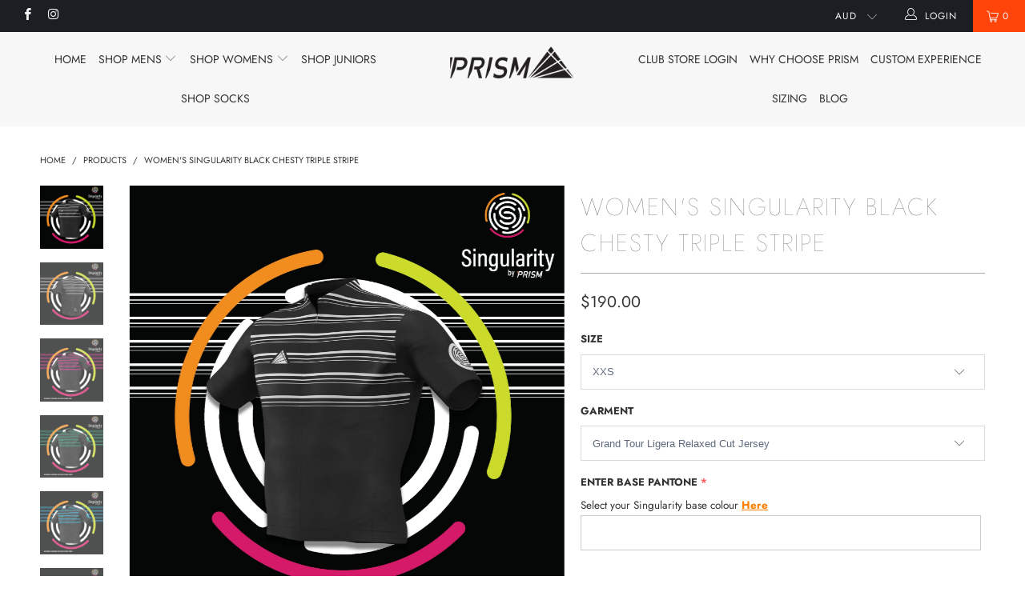

--- FILE ---
content_type: text/javascript
request_url: https://www.prism.bike/cdn/shop/t/6/assets/shopstorm-apps.js?v=12298698146401032511709700477
body_size: -360
content:
$(function(){$(".product-customizer-option-description").each(function(i){if($(this).text().indexOf("__LINK")!=-1){var text=$(this).text(),desc=text.split("__LINK")[0],index=text.indexOf("__LINK")+7,end_index=text.substr(index).indexOf("__"),link_cmd=text.substr(index,end_index),link=link_cmd.split("~")[0],link_text=link_cmd.split("~")[1],link_color=link_cmd.split("~")[2];$(this).html(desc+"<a href='"+link+"' target='_blank' style='color: "+link_color+"; text-decoration: underline; font-weight: bold;'>"+link_text+"</a>")}$(this).css("display","block")})});
//# sourceMappingURL=/cdn/shop/t/6/assets/shopstorm-apps.js.map?v=12298698146401032511709700477


--- FILE ---
content_type: text/javascript
request_url: https://www.prism.bike/cdn/shop/t/6/assets/booster.js?v=114746770004069634471745927876
body_size: 10241
content:
(function(S,O){(function(){var c="ject",v="ob";return v+c})()==typeof window.exports&&function(){var BN="ined",u="undef";return u+BN}()!=typeof window[function(){var vW="e",e="ul",x="d",d="mo";return d+x+e+vW}()]?window[function(){var Z="e",w="odul",Q="m";return Q+w+Z}()].exports=O():function(){var Ij="n",V="nctio",I="fu";return I+V+Ij}()==typeof window[function(){var b="ne",D="defi";return D+b}()]&&window.define[function(){var f="d",NG="m",mF="a";return mF+NG+f}()]?window[function(){var O0="ne",N="defi";return N+O0}()](O):S.baMet=O()})(this,function(){function S(){return w.urlPrefix+w[function(){var R="Url",e="Evs",HU="ba";return HU+e+R}()]}function O(S2){return Object[function(){var FU="s",I="y",q="e",D="k";return D+q+I+FU}()](S2).length===0}function M(){return(w[function(){var Rq="on",gK="Beac",K="e",I0="us";return I0+K+gK+Rq}()]||w.applyNow)&&O(w.headers)&&UN&&typeof window.navigator.sendBeacon!="undefined"&&!w[function(){var N="s",yW="edential",oa="ithCr",y="w";return y+oa+yW+N}()]}function c(){for(var S2;S2=p[function(){var _P="t",d="f",q="i",A="sh";return A+q+d+_P}()]();)S2();s=!0}function z(S2){s?S2():p[function(){var K="h",I="us",kn="p";return kn+I+K}()](S2)}function j(S2,O2){var M2=S2[function(){var G="s",si="tche",A="ma";return A+si+G}()]||S2.matchesSelector||S2.mozMatchesSelector||S2[function(){var G$="Selector",m5="s",Dh="he",i="msMatc";return i+Dh+m5+G$}()]||S2[function(){var zx="ctor",RX="ele",vS="oMatchesS";return vS+RX+zx}()]||S2.webkitMatchesSelector;return M2?M2.apply(S2,[O2]):(t[function(){var kw="g",P$="o",D="l";return D+P$+kw}()]("Unable to match"),!1)}function h(S2){var O2=[];for(window[function(){var a="j";return a}()]=0;window.j<S2.items.length;window[function(){var P="j";return P}()]++){var M2=S2[function(){var m="ms",d="e",l7="t",NA="i";return NA+l7+d+m}()][window[function(){var Le="j";return Le}()]];O2[function(){var D="h",E="pus";return E+D}()]({id:M2[function(){var y="d",Xd="i";return Xd+y}()],properties:M2.properties,quantity:M2.quantity,variant_id:M2.variant_id,product_id:M2[function(){var Fu="uct_id",vx="prod";return vx+Fu}()],final_price:M2.final_price,image:M2[function(){var QG="ge",E5="a",R="im";return R+E5+QG}()],handle:M2.handle,title:M2[function(){var q="tle",QZ="i",hT="t";return hT+QZ+q}()]})}return{token:S2[function(){var y="n",l="oke",o6="t";return o6+l+y}()],total_price:S2.total_price,items:O2,currency:S2.currency}}function v(S2){t.log(S2),S2[function(){var X="rl",R="u",k="_";return k+R+X}()].indexOf(function(){var WC="t/add",JY="ar",nJ="/c";return nJ+JY+WC}())>=0?t.getCartData(function(S3){t.log(S3),t[function(){var G8="ributes",ST="CartAtt",yn="et",y="s";return y+yn+ST+G8}()](!0,S3)}):t[function(){var NA="tributes",L9="setCartAt";return L9+NA}()](!0,S2[function(){var dT="e",hg="pons",o="es",e="r";return e+o+hg+dT}()])}function r(){try{var S2=XMLHttpRequest[function(){var Ch="e",R1="totyp",tu="pro";return tu+R1+Ch}()][function(){var G="n",R="pe",K="o";return K+R+G}()];XMLHttpRequest.prototype[function(){var Z="n",_O="ope";return _O+Z}()]=function(){this[function(){var b="tListener",X="addEven";return X+b}()]("load",function(){this[function(){var z0="url",v_="_";return v_+z0}()]&&this._url[function(){var A="ch",a="sear";return a+A}()](/cart.*js/)>=0&&this._method!="GET"&&(t[function(){var d="g",We="o",x="l";return x+We+d}()]("its a cart endpoint thats not a get request"),v(this))}),S2[function(){var r1="ly",d="p",l="p",B="a";return B+l+d+r1}()](this,arguments)}}catch(O2){t.log(O2),t.log("error catching ajax cart")}}function H(S2){document.readyState==="interactive"||function(){var WR="e",q="t",X="omple",Y="c";return Y+X+q+WR}()===document.readyState?S2():document[function(){var hS="er",Cn="isten",eU="dEventL",rN="d",V="a";return V+rN+eU+Cn+hS}()]("DOMContentLoaded",S2)}function $(){return"xxxxxxxxxxxx4xxxyxxxxxxxxxxxxxxx".replace(/[xy]/g,function(S2){var O2=16*Math.random()|0;return(function(){var Uv="x";return Uv}()==S2?O2:3&O2|8).toString(16)})+Date.now().toString()}function wO(){w[function(){var G_="s",X="ie",a="ok",x="o",m="c";return m+x+a+X+G_}()]&&UN&&t[function(){var Aa="e",R="ki",_n="etCoo",i="s";return i+_n+R+Aa}()](function(){var F7="Evs",l="Met_ba",u_="ba";return u_+l+F7}(),window.JSON[function(){var E="y",UP="gif",Ho="in",Sh="str";return Sh+Ho+UP+E}()](g7),1)}function n(){var S2=document[function(){var tT="lector",pH="querySe";return pH+tT}()](function(){var B6="en]",Xt="me=csrf-tok",HK="ta[na",$$="me";return $$+HK+Xt+B6}());return S2&&S2[function(){var o="tent",k="con";return k+o}()]}function f(){var S2=document[function(){var B="ector",N="l",R="querySe";return R+N+B}()](function(){var A="f-param]",GK="me=csr",BH="meta[na";return BH+GK+A}());return S2&&S2[function(){var a="nt",Dh="nte",q="co";return q+Dh+a}()]}function _(S2){var O2=n();O2&&S2.setRequestHeader(function(){var B2="n",a="RF-Toke",Rn="X-CS";return Rn+a+B2}(),O2)}function g(S2){var O2=S2;return O2[function(){var C6="on",G4="m",x="com";return x+G4+C6}()]=window.BoosterApps[function(){var eZ="n",i="ommo",l8="c";return l8+i+eZ}()],O2}function d0(O2){z(function(){t[function(){var QT="quest",eA="sendRe";return eA+QT}()](S(),g(O2),function(){for(var S2=0;S2<g7[function(){var Mu="h",F="engt",sA="l";return sA+F+Mu}()];S2++)if(g7[S2][function(){var k="d",q0="i";return q0+k}()]==O2.id){g7.splice(S2,1);break}wO()})})}function GV(O2){z(function(){var M2=g(O2),c2=f(),z2=n();c2&&z2&&(M2[c2]=z2),window.navigator.sendBeacon(S(),window.JSON[function(){var l6="y",WS="ngif",x="i",s_="tr",a="s";return a+s_+x+WS+l6}()](M2))})}function Qt(){return window[function(){var dZ="n",HS="catio",Z="lo";return Z+HS+dZ}()][function(){var tY="ame",V="hn",vw="at",ov="p";return ov+vw+V+tY}()]}function u(S2){return S2&&S2.length>0?S2:null}function C(S2){for(var O2 in S2)S2.hasOwnProperty(O2)&&S2[O2]===null&&delete S2[O2];return S2}function L(S2){var O2=S2.target;return C({tag:O2.tagName.toLowerCase(),id:u(O2.id),class:u(O2.className),page:Qt()})}function U(){HM=t.getVisitId();var S2=new Date,O2=new Date,M2=2;O2.setUTCHours(23,59,59,59);var c2=(O2-S2)/1e3,z2=c2/60;return(z2>J||c2<M2)&&(z2=J),(!HM||c2<M2)&&(HM=$()),t[function(){var zx="kie",b="oo",GK="setC";return GK+b+zx}()]("baMet_visit",HM,z2),HM}function Q(){if(s=!1,HM=U(),Nv=t[function(){var i="Id",W="itor",k="is",K="getV";return K+k+W+i}()](),Em=t[function(){var X="ie",x="Cook",G="et",D="g";return D+G+x+X}()](function(){var I="apply",b="baMet_";return b+I}()),w[function(){var l="s",$9="ie",Z="cook";return Z+$9+l}()]===!1||w.applyVisits===!1)t.log("Visit applying disabled"),c();else if(HM&&Nv&&!Em)t.log(function(){var zE="visit",yg="Active ";return yg+zE}()),c();else if(t[function(){var Db="okie",Ri="tCo",Du="ge";return Du+Ri+Db}()]("baMet_visit")){t[function(){var vV="g",m="o",ZX="l";return ZX+m+vV}()]("Visit started"),Nv||(Nv=$(),window.localStorage.setItem("baMet_visitor",Nv));var S2=new Date,O2=S2.toISOString()[function(){var Jz="ice",tQ="l",A="s";return A+tQ+Jz}()](0,10),M2={shop_id:window[function(){var a="Apps",SC="er",rA="oost",cs="B";return cs+rA+SC+a}()].common[function(){var R="p",uM="ho",q="s";return q+uM+R}()][function(){var $Q="d",m8="i";return m8+$Q}()],name:"create_visit",params:{landing_page:window[function(){var $y="ion",Y="locat";return Y+$y}()][function(){var uo="f",F="hre";return F+uo}()],screen_width:window[function(){var Ss="een",B="r",z1="sc";return z1+B+Ss}()].width,screen_height:window.screen[function(){var mB="t",si="h",SR="heig";return SR+si+mB}()]},timestamp:window.parseInt(S2.getTime()),date:O2,hour:S2[function(){var wS="Hours",AI="getUTC";return AI+wS}()](),id:$(),visit_token:HM,visitor_token:Nv,app:function(){var gC="a",VI="b";return VI+gC}()};for(var z2 in document[function(){var BO="r",kQ="rre",aR="refe";return aR+kQ+BO}()][function(){var Uo="h",EI="t",pj="leng";return pj+EI+Uo}()]>0&&(M2[function(){var NL="er",Nc="r",OU="efer",kz="r";return kz+OU+Nc+NL}()]=document[function(){var Hc="er",B6="r",qA="er",P="f",rD="re";return rD+P+qA+B6+Hc}()]),w.visitParams)w[function(){var ES="rams",uG="a",fy="visitP";return fy+uG+ES}()].hasOwnProperty(z2)&&(M2[z2]=w.visitParams[z2]);t.log(M2),t.destroyCookie(function(){var ba="apply",pz="baMet_";return pz+ba}()),c()}else t.log("baCookies disabled"),c()}var u0={set:function(S2,O2,M2,c2){var z2="",j2="";if(M2){var h2=new Date;h2[function(){var hb="me",F="Ti",P="set";return P+F+hb}()](h2.getTime()+60*M2*1e3),z2="; expires="+h2[function(){var yX="tring",b="toGMTS";return b+yX}()]()}c2&&(j2="; domain="+c2),document[function(){var K="kie",q="coo";return q+K}()]=S2+function(){var b="=";return b}()+window.escape(O2)+z2+j2+"; path=/"},get:function(S2){var O2,M2,c2=S2+function(){var K2="=";return K2}(),z2=document[function(){var hd="kie",Y="o",N="co";return N+Y+hd}()].split(function(){var g0=";";return g0}());for(O2=0;O2<z2.length;O2++){for(M2=z2[O2];M2[function(){var Jw="arAt",a="ch";return a+Jw}()](0)===" ";)M2=M2[function(){var u9="g",B="n",m="ri",D="st",tL="sub";return tL+D+m+B+u9}()](1,M2[function(){var A="gth",d="len";return d+A}()]);if(M2.indexOf(c2)===0)return unescape(M2[function(){var $J="g",qP="rin",bQ="t",Z="s",Bz="b",t3="u",yC="s";return yC+t3+Bz+Z+bQ+qP+$J}()](c2[function(){var K="h",R="t",x4="leng";return x4+R+K}()],M2[function(){var cs="th",OM="ng",kf="le";return kf+OM+cs}()]))}return null}},w={urlPrefix:"",visitsUrl:function(){var A="api/appstats",W="m/prod/",t8="t-2.amazonaws.co",oJ="https://u0altfd679.execute-api.us-wes";return oJ+t8+W+A}(),baEvsUrl:"https://u0altfd679.execute-api.us-west-2.amazonaws.com/prod/api/appstats",page:null,useBeacon:!0,startOnReady:!0,applyVisits:!0,cookies:!0,cookieDomain:null,headers:{},visitParams:{},withCredentials:!1},t=window[function(){var D="t",f8="aMe",Y="b";return Y+f8+D}()]||{};t[function(){var dw="ure",ro="nfig",qp="co";return qp+ro+dw}()]=function(S2){for(var O2 in S2)S2[function(){var Zu="roperty",E="asOwnP",u3="h";return u3+E+Zu}()](O2)&&(w[O2]=S2[O2])},t[function(){var I="igure",K="nf",lm="co";return lm+K+I}()](t);var HM,Nv,Em,uQ=window[function(){var P="y",cp="r",tl="Que",l0="j";return l0+tl+cp+P}()]||window.Zepto||window[function(){var x="$";return x}()],J=30,T=2*374240+302720,s=!1,p=[],UN=typeof window.JSON!="undefined"&&function(){var kO="fined",y="nde",E="u";return E+y+kO}()!=typeof window[function(){var Yw="N",Wb="SO",iD="J";return iD+Wb+Yw}()][function(){var Z="gify",o="in",l="str";return l+o+Z}()],g7=[];t[function(){var Nz="ie",DS="Cook",NR="et",ht="s";return ht+NR+DS+Nz}()]=function(S2,O2,M2){u0[function(){var MX="t",e="e",m="s";return m+e+MX}()](S2,O2,M2,w.cookieDomain||w.domain)},t.getCookie=function(S2){return u0[function(){var T$="t",g6="e",Lf="g";return Lf+g6+T$}()](S2)},t.destroyCookie=function(S2){u0.set(S2,"",-1)},t[function(){var q="g",cr="o",RU="l";return RU+cr+q}()]=function(S2){t.getCookie("baMet_debug")&&window[function(){var R="ole",QJ="cons";return QJ+R}()][function(){var ms="g",Wr="o",Us="l";return Us+Wr+ms}()](S2)},t[function(){var DX="Ev",d="Ba",Dg="on";return Dg+d+DX}()]=function(S2,O2,M2){document.addEventListener(S2,function(S3){j(S3.target,O2)&&M2(S3)})},t.sendRequest=function(S2,O2,M2){try{if(UN)if(uQ&&typeof uQ[function(){var AJ="x",F="ja",Ov="a";return Ov+F+AJ}()]=="function")uQ[function(){var KG="x",X="a",A2="aj";return A2+X+KG}()]({type:function(){var V="ST",LX="O",G="P";return G+LX+V}(),url:S2,data:window[function(){var kf="SON",Gi="J";return Gi+kf}()].stringify(O2),contentType:"application/json; charset=utf-8",beforeSend:_,complete:function(S3){S3[function(){var bM="us",Fg="stat";return Fg+bM}()]==200&&M2(S3)},headers:w.headers,xhrFields:{withCredentials:w.withCredentials}});else{var c2=new XMLHttpRequest;for(var z2 in c2.open("POST",S2,!0),c2.withCredentials=w.withCredentials,c2.setRequestHeader(function(){var _n="t-Type",oB="en",y6="ont",A_="C";return A_+y6+oB+_n}(),"application/json"),w.headers)w.headers[function(){var Lh="y",gU="Propert",_F="hasOwn";return _F+gU+Lh}()](z2)&&c2[function(){var dq="r",PG="e",$q="d",j2="ea",OI="tRequestH",xt="se";return xt+OI+j2+$q+PG+dq}()](z2,w[function(){var sh="s",Xe="ader",g5="e",b="h";return b+g5+Xe+sh}()][z2]);c2[function(){var WT="ad",IZ="onlo";return IZ+WT}()]=function(){c2.status===200&&M2(c2[function(){var c22="e",vR="ns",m$="respo";return m$+vR+c22}()])},_(c2),c2.send(window[function(){var k="N",qq="JSO";return qq+k}()][function(){var VU="gify",Z6="strin";return Z6+VU}()](O2))}}catch(j2){}},t[function(){var S7="Data",i="t",V="getCar";return V+i+S7}()]=function(S2){try{if(UN)if(uQ&&typeof uQ.ajax=="function")uQ[function(){var E7="jax",sT="a";return sT+E7}()]({type:function(){var Bn="T",U7="E",G="G";return G+U7+Bn}(),url:function(){var Uq="t=1",Y9="s?ba_reques",h1="/cart.j";return h1+Y9+Uq}(),data:{},dataType:function(){var nMS="son",JD="j";return JD+nMS}(),complete:function(O3){O3.status==200&&(O3.responseText?S2(O3.responseText):S2(O3))}});else{var O2=new XMLHttpRequest;O2[function(){var Hr="ge",ta="n",Ums="techa",J3="a",r8="onreadyst";return r8+J3+Ums+ta+Hr}()]=function(){O2[function(){var Im="te",n_="a",ER="eadySt",SC="r";return SC+ER+n_+Im}()]===4&&O2[function(){var zi="s",b="tu",ekK="sta";return ekK+b+zi}()]===200&&S2(O2.responseText)},O2[function(){var F="n",Za="e",e="op";return e+Za+F}()](function(){var S$="T",zK="E",b="G";return b+zK+S$}(),"/cart.js?ba_request=1",!1),O2.send(null)}}catch(M2){}},t.syncCsId=function(){var S2=t.getCookie("baMet_cs_id");return S2||(S2=$()),t.setCookie(function(){var Ru="s_id",mz="c",SQ="_",Ke="baMet";return Ke+SQ+mz+Ru}(),S2,1*(1*7827+5018)+7315),S2},t.getVisitId=t[function(){var Xx="ken",_7="tTo",OP="getVisi";return OP+_7+Xx}()]=function(){return t[function(){var a="e",$Q="i",Lo="k",g5="etCoo",Ol="g";return Ol+g5+Lo+$Q+a}()]("baMet_visit")},t.getVisitorId=t[function(){var S3="en",nP="sitorTok",B="getVi";return B+nP+S3}()]=function(){return window.localStorage[function(){var jk="tem",iV="I",Db="get";return Db+iV+jk}()]("baMet_visitor")},t[function(){var e3="min",o9="d",ei="A",N="s",wn="i";return wn+N+ei+o9+e3}()]=function(){return t.getCookie(function(){var m="n",KB="_admi",os="a",np="b";return np+os+KB+m}())},t.reset=function(){return t[function(){var e="ookie",nA="estroyC",VE="d";return VE+nA+e}()]("baMet_visit"),window.localStorage.removeItem(function(){var Wa="isitor",BA="baMet_v";return BA+Wa}()),t.destroyCookie(function(){var iJ="Evs",cs="ba",i1="et_",Te="baM";return Te+i1+cs+iJ}()),t.destroyCookie(function(){var Rk="apply",$F="et_",R="M",aZ="a",UU="b";return UU+aZ+R+$F+Rk}()),!0},t[function(){var G="g",ly="u",Sv="deb";return Sv+ly+G}()]=function(S2){return S2===!1?t.destroyCookie(function(){var Jl="bug",R="Met_de",D1="ba";return D1+R+Jl}()):t.setCookie(function(){var X="ebug",m="et_d",dL="aM",c$="b";return c$+dL+m+X}(),"t",2*240537+44526),!0},t[function(){var qz="fo",LJ="rowserIn",PA="getB";return PA+LJ+qz}()]=function(){return{options:[],header:[navigator[function(){var U$="rm",R="o",ch="tf",KG="a",nj="pl";return nj+KG+ch+R+U$}()],navigator.userAgent,navigator[function(){var lC="on",Zu="si",TH="appVer";return TH+Zu+lC}()],navigator[function(){var kA="or",nA="d",$l="n",ex="e",sE="v";return sE+ex+$l+nA+kA}()],window.opera],dataos:[{name:function(){var LE="one",jL="s Ph",xM="Window";return xM+jL+LE}(),value:function(){var dl="Phone",b="s ",a="Window";return a+b+dl}(),version:"OS"},{name:"Windows",value:"Win",version:"NT"},{name:function(){var gH="hone",Xd="iP";return Xd+gH}(),value:function(){var Wp="one",tp="iPh";return tp+Wp}(),version:"OS"},{name:"iPad",value:"iPad",version:"OS"},{name:"Android",value:function(){var _X="d",UY="droi",JG="An";return JG+UY+_X}(),version:function(){var Dl="roid",k="And";return k+Dl}()},{name:"Mac OS",value:"Mac",version:function(){var De="X",SD="OS ";return SD+De}()},{name:"Linux",value:"Linux",version:function(){var ub="v",nZ="r";return nZ+ub}()},{name:function(){var Mi="m",IP="Pal";return IP+Mi}(),value:function(){var gg="alm",bS="P";return bS+gg}(),version:function(){var E_="S",Z_="mO",ic="l",aC="Pa";return aC+ic+Z_+E_}()}],databrowser:[{name:function(){var gp="me",Vn="Chro";return Vn+gp}(),value:function(){var ym="ome",K6="Chr";return K6+ym}(),version:function(){var gK="ome",Yr="r",$Y="h",qs="C";return qs+$Y+Yr+gK}()},{name:"Firefox",value:function(){var u$="efox",Su="r",Ye="i",X="F";return X+Ye+Su+u$}(),version:function(){var hf="fox",KR="Fire";return KR+hf}()},{name:function(){var Ri="ri",TB="afa",tS="S";return tS+TB+Ri}(),value:function(){var E5="ri",WD="Safa";return WD+E5}(),version:function(){var Nb="ion",iM="Vers";return iM+Nb}()},{name:"Internet Explorer",value:"MSIE",version:function(){var Yv="E",ej="I",Lv="S",ry="M";return ry+Lv+ej+Yv}()},{name:function(){var e="era",cK="p",YB="O";return YB+cK+e}(),value:function(){var Kt="ra",$_="Ope";return $_+Kt}(),version:"Opera"},{name:"BlackBerry",value:function(){var fZ="C",QN="LD",Zo="C";return Zo+QN+fZ}(),version:function(){var Gf="LDC",bC="C";return bC+Gf}()},{name:"Mozilla",value:"Mozilla",version:function(){var LG="lla",nL="Mozi";return nL+LG}()}],init:function(){var S2=this.header.join(" ");return{os:this[function(){var vTB="hItem",lj="atc",B2="m";return B2+lj+vTB}()](S2,this.dataos),browser:this.matchItem(S2,this[function(){var He="owser",Xs="databr";return Xs+He}()]),tz_offset:new Date().getTimezoneOffset()/60}},matchItem:function(S2,O2){var M2,c2,z2,j2=0,h2=0;for(j2=0;j2<O2[function(){var PG="gth",Qe="len";return Qe+PG}()];j2+=1)if(new window.RegExp(O2[j2].value,function(){var nn="i";return nn}())[function(){var dG="t",UF="es",DO="t";return DO+UF+dG}()](S2)){if(M2=new window[function(){var J5="p",DQ="egEx",C0="R";return C0+DQ+J5}()](O2[j2].version+function(){var gW=")",x0="._]+",Me="/:;]([\\d",oL="[- ";return oL+Me+x0+gW}(),function(){var OO="i";return OO}()),z2="",(c2=S2[function(){var Ci="h",F="tc",m="a",Ct="m";return Ct+m+F+Ci}()](M2))&&c2[1]&&(c2=c2[1]),c2)for(c2=c2[function(){var jO="t",bp="i",h0="pl",uR$="s";return uR$+h0+bp+jO}()](/[._]+/),h2=0;h2<c2.length;h2+=1)z2+=h2===0?c2[h2]+".":c2[h2];else z2="0";return O2[j2].name}return{name:"unknown",version:0}}}.init()},t[function(){var am="ly",f3="app";return f3+am}()]=function(S2,O2,c2){try{var j2=new Date,h2=j2.toISOString().slice(0,10),v2={shop_id:window.BoosterApps.common.shop.id,name:S2,params:O2||{},timestamp:window.parseInt(j2.getTime()),date:h2,hour:j2[function(){var m="s",PJ="Hour",k="getUTC";return k+PJ+m}()](),id:$(),app:c2};z(function(){w[function(){var Vu="ies",a8="cook";return a8+Vu}()]&&!t[function(){var Fm="d",Qj="tI",a="etVisi",U0="g";return U0+a+Qj+Fm}()]()&&Q(),z(function(){t.log(v2),v2.visit_token=t[function(){var qP="d",Lk="itI",I2="getVis";return I2+Lk+qP}()](),v2.visitor_token=t.getVisitorId(),M()?GV(v2):(g7[function(){var Bs="ush",je="p";return je+Bs}()](v2),wO(),setTimeout(function(){d0(v2)},1e3))})})}catch(r2){t.log(r2),t[function(){var kT="g",bS="o",LC="l";return LC+bS+kT}()]("error applying")}return!0},t.applyView=function(S2){var O2=t[function(){var ZJ="hash",qe="_",IJ="ge",De="pa";return De+IJ+qe+ZJ}()];if(S2)for(var M2 in S2)S2.hasOwnProperty(M2)&&(O2[M2]=S2[M2]);t.apply(function(){var oL="ew",YL="vi";return YL+oL}(),O2,"ba")},t[function(){var eu="cks",FY="ppCli",w1="applyA";return w1+FY+eu}()]=function(){t[function(){var bL="v",mk="aE",g0="B",JE="on";return JE+g0+mk+bL}()](function(){var Zno="ck",Rq="cli";return Rq+Zno}(),function(){var jz="dler",X="-met-han",Lm="a",VO=".b";return VO+Lm+X+jz}(),function(S2){try{var O2=S2[function(){var T9="t",KR="e",VN="targ";return VN+KR+T9}()],M2=O2[function(){var rC="te",Ez="Attribu",dK="t",_A="ge";return _A+dK+Ez+rC}()]("data-ba-met-name");if(M2){var c2=L(S2),z2=O2[function(){var yw="e",Ct="t",xL="Attribu",zw="get";return zw+xL+Ct+yw}()]("data-ba-met-app");if(c2.text=c2[function(){var mD="g",Tn="a",LO="t";return LO+Tn+mD}()]=="input"?O2.value:(O2[function(){var hy="ent",KP="t",wp="n",V3="textCo";return V3+wp+KP+hy}()]||O2[function(){var zB="xt",Ya="nerTe",wX="n",VJ="i";return VJ+wX+Ya+zB}()]||O2[function(){var BF="ML",xc="HT",ViC="inner";return ViC+xc+BF}()]).replace(/[\s\r\n]+/g," ")[function(){var JL="m",S5="tri";return S5+JL}()](),c2.href=O2[function(){var Nh="f",fS="hre";return fS+Nh}()],j2=O2[function(){var Bn="bute",n1="etAttri",k="g";return k+n1+Bn}()]("data-ba-met-extras")){var j2=window[function(){var Vw="bers",qm="m",Ri="Nu",G5="clean";return G5+Ri+qm+Vw}()](window.JSON[function(){var Jk="e",Dh="ars",wo="p";return wo+Dh+Jk}()](j2));for(var h2 in j2)j2[function(){var B7="rty",o4="OwnPrope",Az="has";return Az+o4+B7}()](h2)&&(c2[h2]=j2[h2])}t.apply(M2,c2,z2)}}catch(v2){t.log(function(){var sO="s exception",yU="applyAppClick";return yU+sO}()),t[function(){var GS="g",VR="o",F="l";return F+VR+GS}()](v2)}})},t.applyAtc=function(){t.onBaEv(function(){var S4="k",rI="ic",e="l",F="c";return F+e+rI+S4}(),function(){var jh="me=add]",MV="add, .add-to-cart input, .btn-addtocart, [na",XeS="roduct-menu-button-atc, .button-cart, .product-",mk="on.p",tS=".product-form__cart-submit, #AddToCart-product-template, .product-atc-btn, .product-menu-butt";return tS+mk+XeS+MV+jh}(),function(S2){Date.now();var O2=S2.target,M2=L(S2);M2[function(){var l2="t",nO="x",eH="e",MX="t";return MX+eH+nO+l2}()]=M2[function(){var k="g",kC="a",R="t";return R+kC+k}()]=="input"?O2[function(){var Iz="e",ku="lu",gQ="va";return gQ+ku+Iz}()]:(O2[function(){var xX="ntent",xb="textCo";return xb+xX}()]||O2[function(){var _A="xt",aU="Te",Qk="inner";return Qk+aU+_A}()]||O2.innerHTML).replace(/[\s\r\n]+/g," ")[function(){var E3="m",uY="i",W2="r",Rs="t";return Rs+W2+uY+E3}()](),M2.href=O2[function(){var $Z="ef",n7="r",dy="h";return dy+n7+$Z}()],t[function(){var NJ="ly",KM="app";return KM+NJ}()](function(){var VT="c",AM="t",fQ="a";return fQ+AM+VT}(),M2,function(){var kb="a",RS="b";return RS+kb}())})},t.saveBaCartData=function(S2){if(UN){var O2=t.getBaCartData();O2[function(){var IK="h",sz="s",R="pu";return R+sz+IK}()](S2),window.localStorage.setItem(function(){var cP="tData",K4="r",YFo="ca",Yj="et_",TA="baM";return TA+Yj+YFo+K4+cP}(),window.JSON.stringify(O2))}},t[function(){var b="a",UP="CartDat",Q_="Ba",mT="get";return mT+Q_+UP+b}()]=function(){try{if(window.localStorage[function(){var $a="em",IW="etIt",X="g";return X+IW+$a}()]("baMet_cartData")){var S2=window.parseInt(new Date().getTime())-2592e5,O2=window.JSON.parse(window[function(){var Pu="torage",CM="localS";return CM+Pu}()].getItem("baMet_cartData")).filter(function(O3){return window[function(){var wJ="Int",OG="se",UK="par";return UK+OG+wJ}()](O3[function(){var uq="s",e="t";return e+uq}()])>S2})[function(){var B0="e",HH="vers",F="re";return F+HH+B0}()]();return window[function(){var zd="ge",dj="tora",YF="localS";return YF+dj+zd}()].setItem(function(){var PD="a",k="tDat",Qv="r",hG="baMet_ca";return hG+Qv+k+PD}(),window.JSON[function(){var L$="y",EJ="if",Zp="ring",_5="st";return _5+Zp+EJ+L$}()](O2)),O2}return[]}catch(M2){t.log(M2),t[function(){var ow="g",hO="o",$t="l";return $t+hO+ow}()]("error getting ba")}},t.updateBaCart=function(S2){var O2=t.getCookie("cart"),M2=t[function(){var PQ="e",Bs="ki",XK="o",ip="getCo";return ip+XK+Bs+PQ}()]("ba_cart_token");window.BoosterApps[function(){var Hj="n",uh="ommo",ut="c";return ut+uh+Hj}()][function(){var _O="sion",hq="r",k="e",LO="s_ba_conv",sm="ha";return sm+LO+k+hq+_O}()]&&(O2!=M2||S2)&&window.ba_preview_mode!=1&&(t[function(){var qY="kie",_y="etCoo",Yi="s";return Yi+_y+qY}()]("ba_cart_token",O2,7*390+150),t[function(){var qH="y",R="pl",cQ="ap";return cQ+R+qH}()](function(){var qF="_cart",adU="update";return adU+qF}(),{},function(){var X="l",a="oba",J_="gl";return J_+a+X}()),t[function(){var me="g",dW="o",tx="l";return tx+dW+me}()]("cart token changed -posting to the API from here"))},t.updateBaCartDb=function(S2){if(window[function(){var a="ps",N4="rAp",R="oste",rH="Bo";return rH+R+N4+a}()][function(){var jT="_cart",ep="ate",qR="pd",G_="n_u",ge="ca";return ge+G_+qR+ep+jT}()]==1){var O2=t[function(){var f7="okie",RI="getCo";return RI+f7}()]("cart"),M2=t[function(){var FG="e",BN="ooki",Fg="getC";return Fg+BN+FG}()](function(){var r4="_token",mO="ba_cart";return mO+r4}()),c2=window[function(){var tx="orage",e="localSt";return e+tx}()].getItem(function(){var xI="cart",E1="est_",OW="baMet_lat";return OW+E1+xI}()),z2=window[function(){var yz="age",M$="or",Jq="localSt";return Jq+M$+yz}()].getItem("baMsg_synced_cart"),j2=S2;if(j2==0&&(c2==z2&&O2==M2||(j2=!0)),j2&&window.ba_preview_mode!=1){if(!O2)return void(M2&&(t[function(){var WM="g",CY="o",PG="l";return PG+CY+WM}()]("cart token has been removed - remove cart uid"),t[function(){var Gn="kie",rJ="Coo",eX="destroy";return eX+rJ+Gn}()](function(){var Yn="_id",F="et_cs",jo="baM";return jo+F+Yn}()),t[function(){var Xc="kie",JLx="Coo",Ln="y",_N="ro",QG="dest";return QG+_N+Ln+JLx+Xc}()](function(){var io="_token",De="ba_cart";return De+io}())));t.setCookie("ba_cart_token",O2,37*535+365);var h2=t[function(){var qv="cCsId",lV="syn";return lV+qv}()]();t.log("set and update cart id here");var v2=window.JSON.parse(c2);if(v2[function(){var v_="en",MO="k",GE="to";return GE+MO+v_}()]!=O2)var r2=v2[function(){var _H="en",xd="ok",OU="t";return OU+xd+_H}()];else r2="";var H2={action_type:"track_cart",cart_json:v2,visit_token:t.getVisitId(),visitor_token:t[function(){var JA="n",g9="oke",Dd="orT",Kb="getVisit";return Kb+Dd+g9+JA}()](),cart_uid:h2,old_uid:r2};t[function(){var U$="equest",OB="sendR";return OB+U$}()](window[function(){var UC="ps",on="rAp",MQ="e",AU="ost",TB="Bo";return TB+AU+MQ+on+UC}()][function(){var lE="pp_url",R3="cs_a";return R3+lE}()],H2,function(){t[function(){var Qn="g",ZK="o",FL="l";return FL+ZK+Qn}()](function(){var A5=" url",vV="ed to app",cH="post";return cH+vV+A5}()),window[function(){var Je="age",pO="r",MS="Sto",Jz="local";return Jz+MS+pO+Je}()][function(){var VI="m",Pt="e",a4="t",CT="I",HB="et",ta="s";return ta+HB+CT+a4+Pt+VI}()]("baMsg_synced_cart",c2)}),t[function(){var hq="g",mJ="o",SX="l";return SX+mJ+hq}()](function(){var uY=" from here",U8=" to the API",qQ="rt token changed -posting",FQ="ca";return FQ+qQ+U8+uY}())}}},t.setCartAttributes=function(S2,O2){try{t.log("setting cart attributes");var M2=window.localStorage.getItem("ba_conversion_data");if(S2){t[function(){var F="g",P2="o",vB="l";return vB+P2+F}()](function(){var sF="pdate",Gm="identified ajax cart u",X="set cart attributes ";return X+Gm+sF}()),t[function(){var e="g",WB="o",DY="l";return DY+WB+e}()](O2);var c2=h(window.JSON.parse(O2))}else c2=h(window.BoosterApps.common.cart);window.localStorage.setItem("baMet_latest_cart",window.JSON[function(){var hC="y",OU="gif",ia="strin";return ia+OU+hC}()](c2));var z2=c2[function(){var QL="ms",t1="ite";return t1+QL}()];if(window[function(){var X="rApps",ce8="Booste";return ce8+X}()][function(){var BN="l",Ds="app_ur",rJ="cs_";return rJ+Ds+BN}()])return t[function(){var jy="g",TB="o",Cn="l";return Cn+TB+jy}()]("cart update save to db"),void t.updateBaCartDb(S2);var j2=t[function(){var jV="rtData",sR="getBaCa";return sR+jV}()](),v2={visit_token:t[function(){var Eu="sitId",Nt="getVi";return Nt+Eu}()](),visitor_token:t.getVisitorToken(),items:[],cart_token:t[function(){var _0="e",k="i",Qw="ok",_j="getCo";return _j+Qw+k+_0}()](function(){var Gw="art",e="c";return e+Gw}())};for(window.j=0;window.j<z2.length;window.j++){var r2=z2[window.j];if(r2){var H2=j2.find(function(S3){return S3.id==r2.id});H2&&(r2[function(){var Up="ion_data",wu="convers",m="ba_";return m+wu+Up}()]=H2,v2.items[function(){var KX="sh",bf="u",CX="p";return CX+bf+KX}()](H2),window[function(){var l_="Apps",RN="r",$r="Booste";return $r+RN+l_}()][function(){var gZ="n",FD="o",yA="comm";return yA+FD+gZ}()][function(){var n9="n",a="sio",OZ="ba_conver",dK="has_";return dK+OZ+a+n9}()]=!0)}}var $2=window.JSON.stringify(v2);window[function(){var _S="Apps",Di="r",wS="Booste";return wS+Di+_S}()][function(){var F="n",cd="o",nJ="m",R="com";return R+nJ+cd+F}()].ba_conversion_data=v2,M2!=$2||window[function(){var Sc="ps",Yo="sterAp",gl="Boo";return gl+Yo+Sc}()].common.ba_conversion_data&&function(){var Nm="t",Sl="r",B9="a",z8="c";return z8+B9+Sl+Nm}()==window.BoosterApps[function(){var Ny="n",Iz="ommo",lT="c";return lT+Iz+Ny}()].template?(t[function(){var BM="g",WU="o",V_="l";return V_+WU+BM}()]("saving ba_conversion_data"),window[function(){var W0="ge",DL="ora",Of="localSt";return Of+DL+W0}()][function(){var o$="Item",j9="set";return j9+o$}()]("ba_conversion_data",$2),t[function(){var CC="aCart",_C="teB",iZ="a",R7="d",aC="up";return aC+R7+iZ+_C+CC}()](!0)):t.updateBaCart(!1)}catch(wO2){t[function(){var Dq="g",tM="o",kc="l";return kc+tM+Dq}()]("setCartAttributes exception"),t[function(){var wA="g",cY="o",pe="l";return pe+cY+wA}()](wO2)}},t.applyAll=function(){document.referrer[function(){var xb="f",Wm="exO",rP="d",m="n",Wn="i";return Wn+m+rP+Wm+xb}()]("/admin/shops/")>0&&t[function(){var Ji="okie",x2="Co",Ds="et",nI="s";return nI+Ds+x2+Ji}()](function(){var vb="in",WDn="dm",Ip="ba_a";return Ip+WDn+vb}(),1,T),t.setCartAttributes(!1,{}),t[function(){var sg="s",Iu="lick",B_="pplyAppC",X="a";return X+B_+Iu+sg}()]()};try{g7=window[function(){var Ih="ON",y0="S",zS="J";return zS+y0+Ih}()][function(){var WZ="e",nt="ars",H8="p";return H8+nt+WZ}()](t.getCookie(function(){var m6="s",X="t_baEv",Ch="e",zT="baM";return zT+Ch+X+m6}())||function(){var tk="]",Vl="[";return Vl+tk}())}catch(hy){}for(var M9=0;M9<g7.length;M9++)d0(g7[M9]);return r(),t.start=function(){Q(),t.start=function(){}},H(function(){w[function(){var Qv="ady",x2="e",GA="artOnR",KD="st";return KD+GA+x2+Qv}()]&&t.start()}),t.page_hash={url:window[function(){var Nm="n",Tx="tio",oe="loca";return oe+Tx+Nm}()][function(){var rH="f",ji="e",xn="r",MN="h";return MN+xn+ji+rH}()],page:Qt(),template:window[function(){var _1="pps",Os="A",qM="ooster",Zm="B";return Zm+qM+Os+_1}()].common.template},t}),window[function(){var y="t",z1="e",J="baM";return J+z1+y}()][function(){var r="l",C="lyAl",j="pp",L="a";return L+j+C+r}()]();
//# sourceMappingURL=/cdn/shop/t/6/assets/booster.js.map?v=114746770004069634471745927876


--- FILE ---
content_type: text/javascript; charset=utf-8
request_url: https://www.prism.bike/products/womens-singularity-black-chesty-triple-stripe.js
body_size: 3249
content:
{"id":4442495221829,"title":"Women's Singularity Black Chesty Triple Stripe","handle":"womens-singularity-black-chesty-triple-stripe","description":"\u003ch6\u003e\u003cstrong\u003e\u003cspan style=\"color: #ff2100;\"\u003eDesign Description\u003c\/span\u003e\u003c\/strong\u003e\u003c\/h6\u003e\n\u003cp\u003eThe base colour of this garment is black.  You are choosing the colour of the stripes and logo as they will appear on a black background. In this image, the stripes and logo are represented in white\u003c\/p\u003e\n\u003ch6\u003e\u003cstrong\u003e\u003cspan style=\"color: #ff2100;\"\u003eStep 1:Choose Your Design.\u003c\/span\u003e\u003c\/strong\u003e\u003c\/h6\u003e\n\u003cmeta charset=\"utf-8\"\u003e\n\u003cp\u003eChoose the design that you like. The design that gets you going and makes you faster and stronger. Or... Just pick the design that matches your bike.\u003c\/p\u003e\n\u003ch6\u003e\u003cstrong\u003e\u003cspan style=\"color: #ff2100;\"\u003eStep 2: Choose Your Garment.\u003c\/span\u003e\u003c\/strong\u003e\u003c\/h6\u003e\n\u003cp\u003eView the Prism Jersey Selector to help you get the perfect fit tailored for your body.  Download it\u003cspan style=\"color: #ff8000;\"\u003e\u003ca href=\"https:\/\/cdn.shopify.com\/s\/files\/1\/2041\/4097\/files\/Fitting_Body_Types_2_6e38270a-6bc5-494a-a313-d9626156eed5.pdf?2151\" target=\"_blank\" rel=\"noopener noreferrer\" style=\"color: #ff8000;\"\u003e here.\u003c\/a\u003e\u003c\/span\u003e\u003c\/p\u003e\n\u003ch6\u003e\u003cstrong\u003e\u003cspan style=\"color: #ff2100;\"\u003eStep 3: Choose Your Colour.\u003c\/span\u003e\u003c\/strong\u003e\u003c\/h6\u003e\n\u003cp\u003eUse the Singularity Colour selector to pick the perfect colour to make your jersey truly unique. Download the pantone selector \u003cspan style=\"color: #ff8000;\"\u003e\u003ca href=\"https:\/\/cdn.shopify.com\/s\/files\/1\/2041\/4097\/files\/Prism_Pantone_Color_Chart.pdf?405\" target=\"_blank\" rel=\"noopener noreferrer\" style=\"color: #ff8000;\"\u003ehere\u003c\/a\u003e\u003c\/span\u003e\u003c\/p\u003e\n\u003ch6\u003e\u003cstrong\u003e\u003cspan style=\"color: #ff2100;\"\u003eYour Jersey ETA\u003c\/span\u003e\u003c\/strong\u003e\u003c\/h6\u003e\n\u003cp\u003e4 short sweet weeks is all it takes. We will keep you updated at every step ... then we have your one of a kind jersey straight to you!\u003c\/p\u003e\n\u003ch6\u003e\u003cstrong\u003e\u003cspan style=\"color: #ff2100;\"\u003ePrism Kit Concierge\u003c\/span\u003e\u003c\/strong\u003e\u003c\/h6\u003e\n\u003cp\u003eGiven your kit design is unique for you, we can't offer refunds. For new customers we want them to have the best possible experience, that is why we offer kit concierge for us to mail you multiple garments to try on to get the best fit for you once you have ordered. Kit Concierge will guarantee a fit as if the kit was tailor made just for you.\u003c\/p\u003e\n\u003cp\u003eThe Guide to Prism's Jersey Range will help you understand more about how we build our range of class leading garments. Download it \u003cspan style=\"color: #ff8000;\"\u003e\u003ca href=\"https:\/\/cdn.shopify.com\/s\/files\/1\/2041\/4097\/files\/Prism_s_Jersey_Range_2.pdf?1424\" target=\"_blank\" rel=\"noopener noreferrer\" style=\"color: #ff8000;\"\u003e here.\u003c\/a\u003e\u003c\/span\u003e\u003c\/p\u003e","published_at":"2021-02-05T13:07:00+11:00","created_at":"2020-06-04T09:16:23+10:00","vendor":"Singularity","type":"Design","tags":["black-singularity","Jersey","Mens","Prism Jersey","Prism Mens","singularity","spo-default","spo-disabled"],"price":4000,"price_min":4000,"price_max":21500,"available":true,"price_varies":true,"compare_at_price":null,"compare_at_price_min":0,"compare_at_price_max":0,"compare_at_price_varies":false,"variants":[{"id":31593161261125,"title":"XXS \/ Grand Tour Ligera Relaxed Cut Jersey","option1":"XXS","option2":"Grand Tour Ligera Relaxed Cut Jersey","option3":null,"sku":"SING2320769001010105S","requires_shipping":true,"taxable":true,"featured_image":null,"available":true,"name":"Women's Singularity Black Chesty Triple Stripe - XXS \/ Grand Tour Ligera Relaxed Cut Jersey","public_title":"XXS \/ Grand Tour Ligera Relaxed Cut Jersey","options":["XXS","Grand Tour Ligera Relaxed Cut Jersey"],"price":19000,"weight":150,"compare_at_price":null,"inventory_management":"shopify","barcode":null,"requires_selling_plan":false,"selling_plan_allocations":[]},{"id":31593161293893,"title":"XXS \/ Grand Tour Ligera Race Cut Jersey","option1":"XXS","option2":"Grand Tour Ligera Race Cut Jersey","option3":null,"sku":"SING2320769101010106S","requires_shipping":true,"taxable":true,"featured_image":null,"available":true,"name":"Women's Singularity Black Chesty Triple Stripe - XXS \/ Grand Tour Ligera Race Cut Jersey","public_title":"XXS \/ Grand Tour Ligera Race Cut Jersey","options":["XXS","Grand Tour Ligera Race Cut Jersey"],"price":19000,"weight":150,"compare_at_price":null,"inventory_management":"shopify","barcode":null,"requires_selling_plan":false,"selling_plan_allocations":[]},{"id":31593161326661,"title":"XXS \/ Grand Tour Mid-Race Cut Jersey","option1":"XXS","option2":"Grand Tour Mid-Race Cut Jersey","option3":null,"sku":"SING2320769201010104S","requires_shipping":true,"taxable":true,"featured_image":null,"available":true,"name":"Women's Singularity Black Chesty Triple Stripe - XXS \/ Grand Tour Mid-Race Cut Jersey","public_title":"XXS \/ Grand Tour Mid-Race Cut Jersey","options":["XXS","Grand Tour Mid-Race Cut Jersey"],"price":17500,"weight":150,"compare_at_price":null,"inventory_management":"shopify","barcode":null,"requires_selling_plan":false,"selling_plan_allocations":[]},{"id":31593161359429,"title":"XXS \/ Spring Classics Relaxed Fit Jersey","option1":"XXS","option2":"Spring Classics Relaxed Fit Jersey","option3":null,"sku":"SING2320769301010102S","requires_shipping":true,"taxable":true,"featured_image":null,"available":true,"name":"Women's Singularity Black Chesty Triple Stripe - XXS \/ Spring Classics Relaxed Fit Jersey","public_title":"XXS \/ Spring Classics Relaxed Fit Jersey","options":["XXS","Spring Classics Relaxed Fit Jersey"],"price":15000,"weight":150,"compare_at_price":null,"inventory_management":"shopify","barcode":null,"requires_selling_plan":false,"selling_plan_allocations":[]},{"id":31593161392197,"title":"XXS \/ Spring Classics Race Cut Jersey","option1":"XXS","option2":"Spring Classics Race Cut Jersey","option3":null,"sku":"SING2320769401010103S","requires_shipping":true,"taxable":true,"featured_image":null,"available":true,"name":"Women's Singularity Black Chesty Triple Stripe - XXS \/ Spring Classics Race Cut Jersey","public_title":"XXS \/ Spring Classics Race Cut Jersey","options":["XXS","Spring Classics Race Cut Jersey"],"price":15000,"weight":150,"compare_at_price":null,"inventory_management":"shopify","barcode":null,"requires_selling_plan":false,"selling_plan_allocations":[]},{"id":31593161424965,"title":"XXS \/ Grand Tour Winter Long Sleeve","option1":"XXS","option2":"Grand Tour Winter Long Sleeve","option3":null,"sku":"SING2320769501010107S","requires_shipping":true,"taxable":true,"featured_image":null,"available":true,"name":"Women's Singularity Black Chesty Triple Stripe - XXS \/ Grand Tour Winter Long Sleeve","public_title":"XXS \/ Grand Tour Winter Long Sleeve","options":["XXS","Grand Tour Winter Long Sleeve"],"price":21500,"weight":150,"compare_at_price":null,"inventory_management":"shopify","barcode":null,"requires_selling_plan":false,"selling_plan_allocations":[]},{"id":31593161457733,"title":"XXS \/ Grand Tour Vest","option1":"XXS","option2":"Grand Tour Vest","option3":null,"sku":"SING2320769601010108S","requires_shipping":true,"taxable":true,"featured_image":null,"available":true,"name":"Women's Singularity Black Chesty Triple Stripe - XXS \/ Grand Tour Vest","public_title":"XXS \/ Grand Tour Vest","options":["XXS","Grand Tour Vest"],"price":15000,"weight":150,"compare_at_price":null,"inventory_management":"shopify","barcode":null,"requires_selling_plan":false,"selling_plan_allocations":[]},{"id":31593161490501,"title":"XS \/ Grand Tour Ligera Relaxed Cut Jersey","option1":"XS","option2":"Grand Tour Ligera Relaxed Cut Jersey","option3":null,"sku":"SING2320769701010905S","requires_shipping":true,"taxable":true,"featured_image":null,"available":true,"name":"Women's Singularity Black Chesty Triple Stripe - XS \/ Grand Tour Ligera Relaxed Cut Jersey","public_title":"XS \/ Grand Tour Ligera Relaxed Cut Jersey","options":["XS","Grand Tour Ligera Relaxed Cut Jersey"],"price":19000,"weight":150,"compare_at_price":null,"inventory_management":"shopify","barcode":null,"requires_selling_plan":false,"selling_plan_allocations":[]},{"id":31593161523269,"title":"XS \/ Grand Tour Ligera Race Cut Jersey","option1":"XS","option2":"Grand Tour Ligera Race Cut Jersey","option3":null,"sku":"SING2320769801010906S","requires_shipping":true,"taxable":true,"featured_image":null,"available":true,"name":"Women's Singularity Black Chesty Triple Stripe - XS \/ Grand Tour Ligera Race Cut Jersey","public_title":"XS \/ Grand Tour Ligera Race Cut Jersey","options":["XS","Grand Tour Ligera Race Cut Jersey"],"price":19000,"weight":150,"compare_at_price":null,"inventory_management":"shopify","barcode":null,"requires_selling_plan":false,"selling_plan_allocations":[]},{"id":31593161556037,"title":"XS \/ Grand Tour Mid-Race Cut Jersey","option1":"XS","option2":"Grand Tour Mid-Race Cut Jersey","option3":null,"sku":"SING2320769901010904S","requires_shipping":true,"taxable":true,"featured_image":null,"available":true,"name":"Women's Singularity Black Chesty Triple Stripe - XS \/ Grand Tour Mid-Race Cut Jersey","public_title":"XS \/ Grand Tour Mid-Race Cut Jersey","options":["XS","Grand Tour Mid-Race Cut Jersey"],"price":17500,"weight":150,"compare_at_price":null,"inventory_management":"shopify","barcode":null,"requires_selling_plan":false,"selling_plan_allocations":[]},{"id":31593161588805,"title":"XS \/ Spring Classics Relaxed Fit Jersey","option1":"XS","option2":"Spring Classics Relaxed Fit Jersey","option3":null,"sku":"SING2320770001010902S","requires_shipping":true,"taxable":true,"featured_image":null,"available":true,"name":"Women's Singularity Black Chesty Triple Stripe - XS \/ Spring Classics Relaxed Fit Jersey","public_title":"XS \/ Spring Classics Relaxed Fit Jersey","options":["XS","Spring Classics Relaxed Fit Jersey"],"price":15000,"weight":150,"compare_at_price":null,"inventory_management":"shopify","barcode":null,"requires_selling_plan":false,"selling_plan_allocations":[]},{"id":31593161621573,"title":"XS \/ Spring Classics Race Cut Jersey","option1":"XS","option2":"Spring Classics Race Cut Jersey","option3":null,"sku":"SING2320770101010903S","requires_shipping":true,"taxable":true,"featured_image":null,"available":true,"name":"Women's Singularity Black Chesty Triple Stripe - XS \/ Spring Classics Race Cut Jersey","public_title":"XS \/ Spring Classics Race Cut Jersey","options":["XS","Spring Classics Race Cut Jersey"],"price":15000,"weight":150,"compare_at_price":null,"inventory_management":"shopify","barcode":null,"requires_selling_plan":false,"selling_plan_allocations":[]},{"id":31593161654341,"title":"XS \/ Grand Tour Winter Long Sleeve","option1":"XS","option2":"Grand Tour Winter Long Sleeve","option3":null,"sku":"SING2320770201010907S","requires_shipping":true,"taxable":true,"featured_image":null,"available":true,"name":"Women's Singularity Black Chesty Triple Stripe - XS \/ Grand Tour Winter Long Sleeve","public_title":"XS \/ Grand Tour Winter Long Sleeve","options":["XS","Grand Tour Winter Long Sleeve"],"price":21500,"weight":150,"compare_at_price":null,"inventory_management":"shopify","barcode":null,"requires_selling_plan":false,"selling_plan_allocations":[]},{"id":31593161687109,"title":"XS \/ Grand Tour Vest","option1":"XS","option2":"Grand Tour Vest","option3":null,"sku":"SING2320770301010908S","requires_shipping":true,"taxable":true,"featured_image":null,"available":true,"name":"Women's Singularity Black Chesty Triple Stripe - XS \/ Grand Tour Vest","public_title":"XS \/ Grand Tour Vest","options":["XS","Grand Tour Vest"],"price":15000,"weight":150,"compare_at_price":null,"inventory_management":"shopify","barcode":null,"requires_selling_plan":false,"selling_plan_allocations":[]},{"id":31593161719877,"title":"S \/ Grand Tour Ligera Relaxed Cut Jersey","option1":"S","option2":"Grand Tour Ligera Relaxed Cut Jersey","option3":null,"sku":"SING2320770401011005S","requires_shipping":true,"taxable":true,"featured_image":null,"available":true,"name":"Women's Singularity Black Chesty Triple Stripe - S \/ Grand Tour Ligera Relaxed Cut Jersey","public_title":"S \/ Grand Tour Ligera Relaxed Cut Jersey","options":["S","Grand Tour Ligera Relaxed Cut Jersey"],"price":19000,"weight":150,"compare_at_price":null,"inventory_management":"shopify","barcode":null,"requires_selling_plan":false,"selling_plan_allocations":[]},{"id":31593161752645,"title":"S \/ Grand Tour Ligera Race Cut Jersey","option1":"S","option2":"Grand Tour Ligera Race Cut Jersey","option3":null,"sku":"SING2320770501011006S","requires_shipping":true,"taxable":true,"featured_image":null,"available":true,"name":"Women's Singularity Black Chesty Triple Stripe - S \/ Grand Tour Ligera Race Cut Jersey","public_title":"S \/ Grand Tour Ligera Race Cut Jersey","options":["S","Grand Tour Ligera Race Cut Jersey"],"price":19000,"weight":150,"compare_at_price":null,"inventory_management":"shopify","barcode":null,"requires_selling_plan":false,"selling_plan_allocations":[]},{"id":31593161785413,"title":"S \/ Grand Tour Mid-Race Cut Jersey","option1":"S","option2":"Grand Tour Mid-Race Cut Jersey","option3":null,"sku":"SING2320770601011004S","requires_shipping":true,"taxable":true,"featured_image":null,"available":true,"name":"Women's Singularity Black Chesty Triple Stripe - S \/ Grand Tour Mid-Race Cut Jersey","public_title":"S \/ Grand Tour Mid-Race Cut Jersey","options":["S","Grand Tour Mid-Race Cut Jersey"],"price":17500,"weight":150,"compare_at_price":null,"inventory_management":"shopify","barcode":null,"requires_selling_plan":false,"selling_plan_allocations":[]},{"id":31593161818181,"title":"S \/ Spring Classics Relaxed Fit Jersey","option1":"S","option2":"Spring Classics Relaxed Fit Jersey","option3":null,"sku":"SING2320770701011002S","requires_shipping":true,"taxable":true,"featured_image":null,"available":true,"name":"Women's Singularity Black Chesty Triple Stripe - S \/ Spring Classics Relaxed Fit Jersey","public_title":"S \/ Spring Classics Relaxed Fit Jersey","options":["S","Spring Classics Relaxed Fit Jersey"],"price":15000,"weight":150,"compare_at_price":null,"inventory_management":"shopify","barcode":null,"requires_selling_plan":false,"selling_plan_allocations":[]},{"id":31593161850949,"title":"S \/ Spring Classics Race Cut Jersey","option1":"S","option2":"Spring Classics Race Cut Jersey","option3":null,"sku":"SING2320770801011003S","requires_shipping":true,"taxable":true,"featured_image":null,"available":true,"name":"Women's Singularity Black Chesty Triple Stripe - S \/ Spring Classics Race Cut Jersey","public_title":"S \/ Spring Classics Race Cut Jersey","options":["S","Spring Classics Race Cut Jersey"],"price":15000,"weight":150,"compare_at_price":null,"inventory_management":"shopify","barcode":null,"requires_selling_plan":false,"selling_plan_allocations":[]},{"id":31593161883717,"title":"S \/ Grand Tour Winter Long Sleeve","option1":"S","option2":"Grand Tour Winter Long Sleeve","option3":null,"sku":"SING2320770901011007S","requires_shipping":true,"taxable":true,"featured_image":null,"available":true,"name":"Women's Singularity Black Chesty Triple Stripe - S \/ Grand Tour Winter Long Sleeve","public_title":"S \/ Grand Tour Winter Long Sleeve","options":["S","Grand Tour Winter Long Sleeve"],"price":21500,"weight":150,"compare_at_price":null,"inventory_management":"shopify","barcode":null,"requires_selling_plan":false,"selling_plan_allocations":[]},{"id":31593161916485,"title":"S \/ Grand Tour Vest","option1":"S","option2":"Grand Tour Vest","option3":null,"sku":"SING2320771001011008S","requires_shipping":true,"taxable":true,"featured_image":null,"available":true,"name":"Women's Singularity Black Chesty Triple Stripe - S \/ Grand Tour Vest","public_title":"S \/ Grand Tour Vest","options":["S","Grand Tour Vest"],"price":15000,"weight":150,"compare_at_price":null,"inventory_management":"shopify","barcode":null,"requires_selling_plan":false,"selling_plan_allocations":[]},{"id":31593161949253,"title":"M \/ Grand Tour Ligera Relaxed Cut Jersey","option1":"M","option2":"Grand Tour Ligera Relaxed Cut Jersey","option3":null,"sku":"SING2320771101011105S","requires_shipping":true,"taxable":true,"featured_image":null,"available":true,"name":"Women's Singularity Black Chesty Triple Stripe - M \/ Grand Tour Ligera Relaxed Cut Jersey","public_title":"M \/ Grand Tour Ligera Relaxed Cut Jersey","options":["M","Grand Tour Ligera Relaxed Cut Jersey"],"price":19000,"weight":150,"compare_at_price":null,"inventory_management":"shopify","barcode":null,"requires_selling_plan":false,"selling_plan_allocations":[]},{"id":31593161982021,"title":"M \/ Grand Tour Ligera Race Cut Jersey","option1":"M","option2":"Grand Tour Ligera Race Cut Jersey","option3":null,"sku":"SING2320771201011106S","requires_shipping":true,"taxable":true,"featured_image":null,"available":true,"name":"Women's Singularity Black Chesty Triple Stripe - M \/ Grand Tour Ligera Race Cut Jersey","public_title":"M \/ Grand Tour Ligera Race Cut Jersey","options":["M","Grand Tour Ligera Race Cut Jersey"],"price":19000,"weight":150,"compare_at_price":null,"inventory_management":"shopify","barcode":null,"requires_selling_plan":false,"selling_plan_allocations":[]},{"id":31593162014789,"title":"M \/ Grand Tour Mid-Race Cut Jersey","option1":"M","option2":"Grand Tour Mid-Race Cut Jersey","option3":null,"sku":"SING2320771301011104S","requires_shipping":true,"taxable":true,"featured_image":null,"available":true,"name":"Women's Singularity Black Chesty Triple Stripe - M \/ Grand Tour Mid-Race Cut Jersey","public_title":"M \/ Grand Tour Mid-Race Cut Jersey","options":["M","Grand Tour Mid-Race Cut Jersey"],"price":17500,"weight":150,"compare_at_price":null,"inventory_management":"shopify","barcode":null,"requires_selling_plan":false,"selling_plan_allocations":[]},{"id":31593162047557,"title":"M \/ Spring Classics Relaxed Fit Jersey","option1":"M","option2":"Spring Classics Relaxed Fit Jersey","option3":null,"sku":"SING2320771401011102S","requires_shipping":true,"taxable":true,"featured_image":null,"available":true,"name":"Women's Singularity Black Chesty Triple Stripe - M \/ Spring Classics Relaxed Fit Jersey","public_title":"M \/ Spring Classics Relaxed Fit Jersey","options":["M","Spring Classics Relaxed Fit Jersey"],"price":15000,"weight":150,"compare_at_price":null,"inventory_management":"shopify","barcode":null,"requires_selling_plan":false,"selling_plan_allocations":[]},{"id":31593162080325,"title":"M \/ Spring Classics Race Cut Jersey","option1":"M","option2":"Spring Classics Race Cut Jersey","option3":null,"sku":"SING2320771501011103S","requires_shipping":true,"taxable":true,"featured_image":null,"available":true,"name":"Women's Singularity Black Chesty Triple Stripe - M \/ Spring Classics Race Cut Jersey","public_title":"M \/ Spring Classics Race Cut Jersey","options":["M","Spring Classics Race Cut Jersey"],"price":15000,"weight":150,"compare_at_price":null,"inventory_management":"shopify","barcode":null,"requires_selling_plan":false,"selling_plan_allocations":[]},{"id":31593162113093,"title":"M \/ Grand Tour Winter Long Sleeve","option1":"M","option2":"Grand Tour Winter Long Sleeve","option3":null,"sku":"SING2320771601011107S","requires_shipping":true,"taxable":true,"featured_image":null,"available":true,"name":"Women's Singularity Black Chesty Triple Stripe - M \/ Grand Tour Winter Long Sleeve","public_title":"M \/ Grand Tour Winter Long Sleeve","options":["M","Grand Tour Winter Long Sleeve"],"price":21500,"weight":150,"compare_at_price":null,"inventory_management":"shopify","barcode":null,"requires_selling_plan":false,"selling_plan_allocations":[]},{"id":31593162145861,"title":"M \/ Grand Tour Vest","option1":"M","option2":"Grand Tour Vest","option3":null,"sku":"SING2320771701011108S","requires_shipping":true,"taxable":true,"featured_image":null,"available":true,"name":"Women's Singularity Black Chesty Triple Stripe - M \/ Grand Tour Vest","public_title":"M \/ Grand Tour Vest","options":["M","Grand Tour Vest"],"price":15000,"weight":150,"compare_at_price":null,"inventory_management":"shopify","barcode":null,"requires_selling_plan":false,"selling_plan_allocations":[]},{"id":31593162178629,"title":"L \/ Grand Tour Ligera Relaxed Cut Jersey","option1":"L","option2":"Grand Tour Ligera Relaxed Cut Jersey","option3":null,"sku":"SING2320771801011205S","requires_shipping":true,"taxable":true,"featured_image":null,"available":true,"name":"Women's Singularity Black Chesty Triple Stripe - L \/ Grand Tour Ligera Relaxed Cut Jersey","public_title":"L \/ Grand Tour Ligera Relaxed Cut Jersey","options":["L","Grand Tour Ligera Relaxed Cut Jersey"],"price":19000,"weight":150,"compare_at_price":null,"inventory_management":"shopify","barcode":null,"requires_selling_plan":false,"selling_plan_allocations":[]},{"id":31593162211397,"title":"L \/ Grand Tour Ligera Race Cut Jersey","option1":"L","option2":"Grand Tour Ligera Race Cut Jersey","option3":null,"sku":"SING2320771901011206S","requires_shipping":true,"taxable":true,"featured_image":null,"available":true,"name":"Women's Singularity Black Chesty Triple Stripe - L \/ Grand Tour Ligera Race Cut Jersey","public_title":"L \/ Grand Tour Ligera Race Cut Jersey","options":["L","Grand Tour Ligera Race Cut Jersey"],"price":19000,"weight":150,"compare_at_price":null,"inventory_management":"shopify","barcode":null,"requires_selling_plan":false,"selling_plan_allocations":[]},{"id":31593162244165,"title":"L \/ Grand Tour Mid-Race Cut Jersey","option1":"L","option2":"Grand Tour Mid-Race Cut Jersey","option3":null,"sku":"SING2320772001011204S","requires_shipping":true,"taxable":true,"featured_image":null,"available":true,"name":"Women's Singularity Black Chesty Triple Stripe - L \/ Grand Tour Mid-Race Cut Jersey","public_title":"L \/ Grand Tour Mid-Race Cut Jersey","options":["L","Grand Tour Mid-Race Cut Jersey"],"price":17500,"weight":150,"compare_at_price":null,"inventory_management":"shopify","barcode":null,"requires_selling_plan":false,"selling_plan_allocations":[]},{"id":31593162276933,"title":"L \/ Spring Classics Relaxed Fit Jersey","option1":"L","option2":"Spring Classics Relaxed Fit Jersey","option3":null,"sku":"SING2320772101011202S","requires_shipping":true,"taxable":true,"featured_image":null,"available":true,"name":"Women's Singularity Black Chesty Triple Stripe - L \/ Spring Classics Relaxed Fit Jersey","public_title":"L \/ Spring Classics Relaxed Fit Jersey","options":["L","Spring Classics Relaxed Fit Jersey"],"price":15000,"weight":150,"compare_at_price":null,"inventory_management":"shopify","barcode":null,"requires_selling_plan":false,"selling_plan_allocations":[]},{"id":31593162309701,"title":"L \/ Spring Classics Race Cut Jersey","option1":"L","option2":"Spring Classics Race Cut Jersey","option3":null,"sku":"SING2320772201011203S","requires_shipping":true,"taxable":true,"featured_image":null,"available":true,"name":"Women's Singularity Black Chesty Triple Stripe - L \/ Spring Classics Race Cut Jersey","public_title":"L \/ Spring Classics Race Cut Jersey","options":["L","Spring Classics Race Cut Jersey"],"price":15000,"weight":150,"compare_at_price":null,"inventory_management":"shopify","barcode":null,"requires_selling_plan":false,"selling_plan_allocations":[]},{"id":31593162342469,"title":"L \/ Grand Tour Winter Long Sleeve","option1":"L","option2":"Grand Tour Winter Long Sleeve","option3":null,"sku":"SING2320772301011207S","requires_shipping":true,"taxable":true,"featured_image":null,"available":true,"name":"Women's Singularity Black Chesty Triple Stripe - L \/ Grand Tour Winter Long Sleeve","public_title":"L \/ Grand Tour Winter Long Sleeve","options":["L","Grand Tour Winter Long Sleeve"],"price":21500,"weight":150,"compare_at_price":null,"inventory_management":"shopify","barcode":null,"requires_selling_plan":false,"selling_plan_allocations":[]},{"id":31593162375237,"title":"L \/ Grand Tour Vest","option1":"L","option2":"Grand Tour Vest","option3":null,"sku":"SING2320772401011208S","requires_shipping":true,"taxable":true,"featured_image":null,"available":true,"name":"Women's Singularity Black Chesty Triple Stripe - L \/ Grand Tour Vest","public_title":"L \/ Grand Tour Vest","options":["L","Grand Tour Vest"],"price":15000,"weight":150,"compare_at_price":null,"inventory_management":"shopify","barcode":null,"requires_selling_plan":false,"selling_plan_allocations":[]},{"id":31593162408005,"title":"XL \/ Grand Tour Ligera Relaxed Cut Jersey","option1":"XL","option2":"Grand Tour Ligera Relaxed Cut Jersey","option3":null,"sku":"SING2320772501011305S","requires_shipping":true,"taxable":true,"featured_image":null,"available":true,"name":"Women's Singularity Black Chesty Triple Stripe - XL \/ Grand Tour Ligera Relaxed Cut Jersey","public_title":"XL \/ Grand Tour Ligera Relaxed Cut Jersey","options":["XL","Grand Tour Ligera Relaxed Cut Jersey"],"price":19000,"weight":150,"compare_at_price":null,"inventory_management":"shopify","barcode":null,"requires_selling_plan":false,"selling_plan_allocations":[]},{"id":31593162440773,"title":"XL \/ Grand Tour Ligera Race Cut Jersey","option1":"XL","option2":"Grand Tour Ligera Race Cut Jersey","option3":null,"sku":"SING2320772601011306S","requires_shipping":true,"taxable":true,"featured_image":null,"available":true,"name":"Women's Singularity Black Chesty Triple Stripe - XL \/ Grand Tour Ligera Race Cut Jersey","public_title":"XL \/ Grand Tour Ligera Race Cut Jersey","options":["XL","Grand Tour Ligera Race Cut Jersey"],"price":19000,"weight":150,"compare_at_price":null,"inventory_management":"shopify","barcode":null,"requires_selling_plan":false,"selling_plan_allocations":[]},{"id":31593162473541,"title":"XL \/ Grand Tour Mid-Race Cut Jersey","option1":"XL","option2":"Grand Tour Mid-Race Cut Jersey","option3":null,"sku":"SING2320772701011304S","requires_shipping":true,"taxable":true,"featured_image":null,"available":true,"name":"Women's Singularity Black Chesty Triple Stripe - XL \/ Grand Tour Mid-Race Cut Jersey","public_title":"XL \/ Grand Tour Mid-Race Cut Jersey","options":["XL","Grand Tour Mid-Race Cut Jersey"],"price":17500,"weight":150,"compare_at_price":null,"inventory_management":"shopify","barcode":null,"requires_selling_plan":false,"selling_plan_allocations":[]},{"id":31593162506309,"title":"XL \/ Spring Classics Relaxed Fit Jersey","option1":"XL","option2":"Spring Classics Relaxed Fit Jersey","option3":null,"sku":"SING2320772801011302S","requires_shipping":true,"taxable":true,"featured_image":null,"available":true,"name":"Women's Singularity Black Chesty Triple Stripe - XL \/ Spring Classics Relaxed Fit Jersey","public_title":"XL \/ Spring Classics Relaxed Fit Jersey","options":["XL","Spring Classics Relaxed Fit Jersey"],"price":15000,"weight":150,"compare_at_price":null,"inventory_management":"shopify","barcode":null,"requires_selling_plan":false,"selling_plan_allocations":[]},{"id":31593162539077,"title":"XL \/ Spring Classics Race Cut Jersey","option1":"XL","option2":"Spring Classics Race Cut Jersey","option3":null,"sku":"SING2320772901011303S","requires_shipping":true,"taxable":true,"featured_image":null,"available":true,"name":"Women's Singularity Black Chesty Triple Stripe - XL \/ Spring Classics Race Cut Jersey","public_title":"XL \/ Spring Classics Race Cut Jersey","options":["XL","Spring Classics Race Cut Jersey"],"price":15000,"weight":150,"compare_at_price":null,"inventory_management":"shopify","barcode":null,"requires_selling_plan":false,"selling_plan_allocations":[]},{"id":31593162571845,"title":"XL \/ Grand Tour Winter Long Sleeve","option1":"XL","option2":"Grand Tour Winter Long Sleeve","option3":null,"sku":"SING2320773001011307S","requires_shipping":true,"taxable":true,"featured_image":null,"available":true,"name":"Women's Singularity Black Chesty Triple Stripe - XL \/ Grand Tour Winter Long Sleeve","public_title":"XL \/ Grand Tour Winter Long Sleeve","options":["XL","Grand Tour Winter Long Sleeve"],"price":21500,"weight":150,"compare_at_price":null,"inventory_management":"shopify","barcode":null,"requires_selling_plan":false,"selling_plan_allocations":[]},{"id":31593162604613,"title":"XL \/ Grand Tour Vest","option1":"XL","option2":"Grand Tour Vest","option3":null,"sku":"SING2320773101011308S","requires_shipping":true,"taxable":true,"featured_image":null,"available":true,"name":"Women's Singularity Black Chesty Triple Stripe - XL \/ Grand Tour Vest","public_title":"XL \/ Grand Tour Vest","options":["XL","Grand Tour Vest"],"price":15000,"weight":150,"compare_at_price":null,"inventory_management":"shopify","barcode":null,"requires_selling_plan":false,"selling_plan_allocations":[]},{"id":31593162637381,"title":"2XL \/ Grand Tour Ligera Relaxed Cut Jersey","option1":"2XL","option2":"Grand Tour Ligera Relaxed Cut Jersey","option3":null,"sku":"SING2320773201011405S","requires_shipping":true,"taxable":true,"featured_image":null,"available":true,"name":"Women's Singularity Black Chesty Triple Stripe - 2XL \/ Grand Tour Ligera Relaxed Cut Jersey","public_title":"2XL \/ Grand Tour Ligera Relaxed Cut Jersey","options":["2XL","Grand Tour Ligera Relaxed Cut Jersey"],"price":19000,"weight":150,"compare_at_price":null,"inventory_management":"shopify","barcode":null,"requires_selling_plan":false,"selling_plan_allocations":[]},{"id":31593162670149,"title":"2XL \/ Grand Tour Ligera Race Cut Jersey","option1":"2XL","option2":"Grand Tour Ligera Race Cut Jersey","option3":null,"sku":"SING2320773301011406S","requires_shipping":true,"taxable":true,"featured_image":null,"available":true,"name":"Women's Singularity Black Chesty Triple Stripe - 2XL \/ Grand Tour Ligera Race Cut Jersey","public_title":"2XL \/ Grand Tour Ligera Race Cut Jersey","options":["2XL","Grand Tour Ligera Race Cut Jersey"],"price":19000,"weight":150,"compare_at_price":null,"inventory_management":"shopify","barcode":null,"requires_selling_plan":false,"selling_plan_allocations":[]},{"id":31593162702917,"title":"2XL \/ Grand Tour Mid-Race Cut Jersey","option1":"2XL","option2":"Grand Tour Mid-Race Cut Jersey","option3":null,"sku":"SING2320773401011404S","requires_shipping":true,"taxable":true,"featured_image":null,"available":true,"name":"Women's Singularity Black Chesty Triple Stripe - 2XL \/ Grand Tour Mid-Race Cut Jersey","public_title":"2XL \/ Grand Tour Mid-Race Cut Jersey","options":["2XL","Grand Tour Mid-Race Cut Jersey"],"price":17500,"weight":150,"compare_at_price":null,"inventory_management":"shopify","barcode":null,"requires_selling_plan":false,"selling_plan_allocations":[]},{"id":31593162735685,"title":"2XL \/ Spring Classics Relaxed Fit Jersey","option1":"2XL","option2":"Spring Classics Relaxed Fit Jersey","option3":null,"sku":"SING2320773501011402S","requires_shipping":true,"taxable":true,"featured_image":null,"available":true,"name":"Women's Singularity Black Chesty Triple Stripe - 2XL \/ Spring Classics Relaxed Fit Jersey","public_title":"2XL \/ Spring Classics Relaxed Fit Jersey","options":["2XL","Spring Classics Relaxed Fit Jersey"],"price":15000,"weight":150,"compare_at_price":null,"inventory_management":"shopify","barcode":null,"requires_selling_plan":false,"selling_plan_allocations":[]},{"id":31593162768453,"title":"2XL \/ Spring Classics Race Cut Jersey","option1":"2XL","option2":"Spring Classics Race Cut Jersey","option3":null,"sku":"SING2320773601011403S","requires_shipping":true,"taxable":true,"featured_image":null,"available":true,"name":"Women's Singularity Black Chesty Triple Stripe - 2XL \/ Spring Classics Race Cut Jersey","public_title":"2XL \/ Spring Classics Race Cut Jersey","options":["2XL","Spring Classics Race Cut Jersey"],"price":15000,"weight":150,"compare_at_price":null,"inventory_management":"shopify","barcode":null,"requires_selling_plan":false,"selling_plan_allocations":[]},{"id":31593162801221,"title":"2XL \/ Grand Tour Winter Long Sleeve","option1":"2XL","option2":"Grand Tour Winter Long Sleeve","option3":null,"sku":"SING2320773701011407S","requires_shipping":true,"taxable":true,"featured_image":null,"available":true,"name":"Women's Singularity Black Chesty Triple Stripe - 2XL \/ Grand Tour Winter Long Sleeve","public_title":"2XL \/ Grand Tour Winter Long Sleeve","options":["2XL","Grand Tour Winter Long Sleeve"],"price":21500,"weight":150,"compare_at_price":null,"inventory_management":"shopify","barcode":null,"requires_selling_plan":false,"selling_plan_allocations":[]},{"id":31593162833989,"title":"2XL \/ Grand Tour Vest","option1":"2XL","option2":"Grand Tour Vest","option3":null,"sku":"SING2320773801011408S","requires_shipping":true,"taxable":true,"featured_image":null,"available":true,"name":"Women's Singularity Black Chesty Triple Stripe - 2XL \/ Grand Tour Vest","public_title":"2XL \/ Grand Tour Vest","options":["2XL","Grand Tour Vest"],"price":15000,"weight":150,"compare_at_price":null,"inventory_management":"shopify","barcode":null,"requires_selling_plan":false,"selling_plan_allocations":[]},{"id":31593162866757,"title":"3XL \/ Grand Tour Ligera Relaxed Cut Jersey","option1":"3XL","option2":"Grand Tour Ligera Relaxed Cut Jersey","option3":null,"sku":"SING2320773901011505S","requires_shipping":true,"taxable":true,"featured_image":null,"available":true,"name":"Women's Singularity Black Chesty Triple Stripe - 3XL \/ Grand Tour Ligera Relaxed Cut Jersey","public_title":"3XL \/ Grand Tour Ligera Relaxed Cut Jersey","options":["3XL","Grand Tour Ligera Relaxed Cut Jersey"],"price":19000,"weight":150,"compare_at_price":null,"inventory_management":"shopify","barcode":null,"requires_selling_plan":false,"selling_plan_allocations":[]},{"id":31593162899525,"title":"3XL \/ Grand Tour Ligera Race Cut Jersey","option1":"3XL","option2":"Grand Tour Ligera Race Cut Jersey","option3":null,"sku":"SING2320774001011506S","requires_shipping":true,"taxable":true,"featured_image":null,"available":true,"name":"Women's Singularity Black Chesty Triple Stripe - 3XL \/ Grand Tour Ligera Race Cut Jersey","public_title":"3XL \/ Grand Tour Ligera Race Cut Jersey","options":["3XL","Grand Tour Ligera Race Cut Jersey"],"price":19000,"weight":150,"compare_at_price":null,"inventory_management":"shopify","barcode":null,"requires_selling_plan":false,"selling_plan_allocations":[]},{"id":31593162932293,"title":"3XL \/ Grand Tour Mid-Race Cut Jersey","option1":"3XL","option2":"Grand Tour Mid-Race Cut Jersey","option3":null,"sku":"SING2320774101011504S","requires_shipping":true,"taxable":true,"featured_image":null,"available":true,"name":"Women's Singularity Black Chesty Triple Stripe - 3XL \/ Grand Tour Mid-Race Cut Jersey","public_title":"3XL \/ Grand Tour Mid-Race Cut Jersey","options":["3XL","Grand Tour Mid-Race Cut Jersey"],"price":17500,"weight":150,"compare_at_price":null,"inventory_management":"shopify","barcode":null,"requires_selling_plan":false,"selling_plan_allocations":[]},{"id":31593162965061,"title":"3XL \/ Spring Classics Relaxed Fit Jersey","option1":"3XL","option2":"Spring Classics Relaxed Fit Jersey","option3":null,"sku":"SING2320774201011502S","requires_shipping":true,"taxable":true,"featured_image":null,"available":true,"name":"Women's Singularity Black Chesty Triple Stripe - 3XL \/ Spring Classics Relaxed Fit Jersey","public_title":"3XL \/ Spring Classics Relaxed Fit Jersey","options":["3XL","Spring Classics Relaxed Fit Jersey"],"price":15000,"weight":150,"compare_at_price":null,"inventory_management":"shopify","barcode":null,"requires_selling_plan":false,"selling_plan_allocations":[]},{"id":31593162997829,"title":"3XL \/ Spring Classics Race Cut Jersey","option1":"3XL","option2":"Spring Classics Race Cut Jersey","option3":null,"sku":"SING2320774301011503S","requires_shipping":true,"taxable":true,"featured_image":null,"available":true,"name":"Women's Singularity Black Chesty Triple Stripe - 3XL \/ Spring Classics Race Cut Jersey","public_title":"3XL \/ Spring Classics Race Cut Jersey","options":["3XL","Spring Classics Race Cut Jersey"],"price":15000,"weight":150,"compare_at_price":null,"inventory_management":"shopify","barcode":null,"requires_selling_plan":false,"selling_plan_allocations":[]},{"id":31593163030597,"title":"3XL \/ Grand Tour Winter Long Sleeve","option1":"3XL","option2":"Grand Tour Winter Long Sleeve","option3":null,"sku":"SING2320774401011507S","requires_shipping":true,"taxable":true,"featured_image":null,"available":true,"name":"Women's Singularity Black Chesty Triple Stripe - 3XL \/ Grand Tour Winter Long Sleeve","public_title":"3XL \/ Grand Tour Winter Long Sleeve","options":["3XL","Grand Tour Winter Long Sleeve"],"price":21500,"weight":150,"compare_at_price":null,"inventory_management":"shopify","barcode":null,"requires_selling_plan":false,"selling_plan_allocations":[]},{"id":31593163063365,"title":"3XL \/ Grand Tour Vest","option1":"3XL","option2":"Grand Tour Vest","option3":null,"sku":"SING2320774501011508S","requires_shipping":true,"taxable":true,"featured_image":null,"available":true,"name":"Women's Singularity Black Chesty Triple Stripe - 3XL \/ Grand Tour Vest","public_title":"3XL \/ Grand Tour Vest","options":["3XL","Grand Tour Vest"],"price":15000,"weight":150,"compare_at_price":null,"inventory_management":"shopify","barcode":null,"requires_selling_plan":false,"selling_plan_allocations":[]},{"id":31593163096133,"title":"4XL \/ Grand Tour Ligera Relaxed Cut Jersey","option1":"4XL","option2":"Grand Tour Ligera Relaxed Cut Jersey","option3":null,"sku":"SING2320774601011605S","requires_shipping":true,"taxable":true,"featured_image":null,"available":true,"name":"Women's Singularity Black Chesty Triple Stripe - 4XL \/ Grand Tour Ligera Relaxed Cut Jersey","public_title":"4XL \/ Grand Tour Ligera Relaxed Cut Jersey","options":["4XL","Grand Tour Ligera Relaxed Cut Jersey"],"price":19000,"weight":150,"compare_at_price":null,"inventory_management":"shopify","barcode":null,"requires_selling_plan":false,"selling_plan_allocations":[]},{"id":31593163128901,"title":"4XL \/ Grand Tour Ligera Race Cut Jersey","option1":"4XL","option2":"Grand Tour Ligera Race Cut Jersey","option3":null,"sku":"SING2320774701011606S","requires_shipping":true,"taxable":true,"featured_image":null,"available":true,"name":"Women's Singularity Black Chesty Triple Stripe - 4XL \/ Grand Tour Ligera Race Cut Jersey","public_title":"4XL \/ Grand Tour Ligera Race Cut Jersey","options":["4XL","Grand Tour Ligera Race Cut Jersey"],"price":19000,"weight":150,"compare_at_price":null,"inventory_management":"shopify","barcode":null,"requires_selling_plan":false,"selling_plan_allocations":[]},{"id":31593163161669,"title":"4XL \/ Grand Tour Mid-Race Cut Jersey","option1":"4XL","option2":"Grand Tour Mid-Race Cut Jersey","option3":null,"sku":"SING2320774801011604S","requires_shipping":true,"taxable":true,"featured_image":null,"available":true,"name":"Women's Singularity Black Chesty Triple Stripe - 4XL \/ Grand Tour Mid-Race Cut Jersey","public_title":"4XL \/ Grand Tour Mid-Race Cut Jersey","options":["4XL","Grand Tour Mid-Race Cut Jersey"],"price":17500,"weight":150,"compare_at_price":null,"inventory_management":"shopify","barcode":null,"requires_selling_plan":false,"selling_plan_allocations":[]},{"id":31593163194437,"title":"4XL \/ Spring Classics Relaxed Fit Jersey","option1":"4XL","option2":"Spring Classics Relaxed Fit Jersey","option3":null,"sku":"SING2320774901011602S","requires_shipping":true,"taxable":true,"featured_image":null,"available":true,"name":"Women's Singularity Black Chesty Triple Stripe - 4XL \/ Spring Classics Relaxed Fit Jersey","public_title":"4XL \/ Spring Classics Relaxed Fit Jersey","options":["4XL","Spring Classics Relaxed Fit Jersey"],"price":15000,"weight":150,"compare_at_price":null,"inventory_management":"shopify","barcode":null,"requires_selling_plan":false,"selling_plan_allocations":[]},{"id":31593163227205,"title":"4XL \/ Spring Classics Race Cut Jersey","option1":"4XL","option2":"Spring Classics Race Cut Jersey","option3":null,"sku":"SING2320775001011603S","requires_shipping":true,"taxable":true,"featured_image":null,"available":true,"name":"Women's Singularity Black Chesty Triple Stripe - 4XL \/ Spring Classics Race Cut Jersey","public_title":"4XL \/ Spring Classics Race Cut Jersey","options":["4XL","Spring Classics Race Cut Jersey"],"price":15000,"weight":150,"compare_at_price":null,"inventory_management":"shopify","barcode":null,"requires_selling_plan":false,"selling_plan_allocations":[]},{"id":31593163259973,"title":"4XL \/ Grand Tour Winter Long Sleeve","option1":"4XL","option2":"Grand Tour Winter Long Sleeve","option3":null,"sku":"SING2320775101011607S","requires_shipping":true,"taxable":true,"featured_image":null,"available":true,"name":"Women's Singularity Black Chesty Triple Stripe - 4XL \/ Grand Tour Winter Long Sleeve","public_title":"4XL \/ Grand Tour Winter Long Sleeve","options":["4XL","Grand Tour Winter Long Sleeve"],"price":21500,"weight":150,"compare_at_price":null,"inventory_management":"shopify","barcode":null,"requires_selling_plan":false,"selling_plan_allocations":[]},{"id":31593163292741,"title":"4XL \/ Grand Tour Vest","option1":"4XL","option2":"Grand Tour Vest","option3":null,"sku":"SING2320775201011608S","requires_shipping":true,"taxable":true,"featured_image":null,"available":true,"name":"Women's Singularity Black Chesty Triple Stripe - 4XL \/ Grand Tour Vest","public_title":"4XL \/ Grand Tour Vest","options":["4XL","Grand Tour Vest"],"price":15000,"weight":150,"compare_at_price":null,"inventory_management":"shopify","barcode":null,"requires_selling_plan":false,"selling_plan_allocations":[]},{"id":31593163325509,"title":"5XL \/ Grand Tour Ligera Relaxed Cut Jersey","option1":"5XL","option2":"Grand Tour Ligera Relaxed Cut Jersey","option3":null,"sku":"SING2320775301011705S","requires_shipping":true,"taxable":true,"featured_image":null,"available":true,"name":"Women's Singularity Black Chesty Triple Stripe - 5XL \/ Grand Tour Ligera Relaxed Cut Jersey","public_title":"5XL \/ Grand Tour Ligera Relaxed Cut Jersey","options":["5XL","Grand Tour Ligera Relaxed Cut Jersey"],"price":19000,"weight":150,"compare_at_price":null,"inventory_management":"shopify","barcode":null,"requires_selling_plan":false,"selling_plan_allocations":[]},{"id":31593163358277,"title":"5XL \/ Grand Tour Ligera Race Cut Jersey","option1":"5XL","option2":"Grand Tour Ligera Race Cut Jersey","option3":null,"sku":"SING2320775401011706S","requires_shipping":true,"taxable":true,"featured_image":null,"available":true,"name":"Women's Singularity Black Chesty Triple Stripe - 5XL \/ Grand Tour Ligera Race Cut Jersey","public_title":"5XL \/ Grand Tour Ligera Race Cut Jersey","options":["5XL","Grand Tour Ligera Race Cut Jersey"],"price":19000,"weight":150,"compare_at_price":null,"inventory_management":"shopify","barcode":null,"requires_selling_plan":false,"selling_plan_allocations":[]},{"id":31593163391045,"title":"5XL \/ Grand Tour Mid-Race Cut Jersey","option1":"5XL","option2":"Grand Tour Mid-Race Cut Jersey","option3":null,"sku":"SING2320775501011704S","requires_shipping":true,"taxable":true,"featured_image":null,"available":true,"name":"Women's Singularity Black Chesty Triple Stripe - 5XL \/ Grand Tour Mid-Race Cut Jersey","public_title":"5XL \/ Grand Tour Mid-Race Cut Jersey","options":["5XL","Grand Tour Mid-Race Cut Jersey"],"price":17500,"weight":150,"compare_at_price":null,"inventory_management":"shopify","barcode":null,"requires_selling_plan":false,"selling_plan_allocations":[]},{"id":31593163423813,"title":"5XL \/ Spring Classics Relaxed Fit Jersey","option1":"5XL","option2":"Spring Classics Relaxed Fit Jersey","option3":null,"sku":"SING2320775601011702S","requires_shipping":true,"taxable":true,"featured_image":null,"available":true,"name":"Women's Singularity Black Chesty Triple Stripe - 5XL \/ Spring Classics Relaxed Fit Jersey","public_title":"5XL \/ Spring Classics Relaxed Fit Jersey","options":["5XL","Spring Classics Relaxed Fit Jersey"],"price":15000,"weight":150,"compare_at_price":null,"inventory_management":"shopify","barcode":null,"requires_selling_plan":false,"selling_plan_allocations":[]},{"id":31593163456581,"title":"5XL \/ Spring Classics Race Cut Jersey","option1":"5XL","option2":"Spring Classics Race Cut Jersey","option3":null,"sku":"SING2320775701011703S","requires_shipping":true,"taxable":true,"featured_image":null,"available":true,"name":"Women's Singularity Black Chesty Triple Stripe - 5XL \/ Spring Classics Race Cut Jersey","public_title":"5XL \/ Spring Classics Race Cut Jersey","options":["5XL","Spring Classics Race Cut Jersey"],"price":15000,"weight":150,"compare_at_price":null,"inventory_management":"shopify","barcode":null,"requires_selling_plan":false,"selling_plan_allocations":[]},{"id":31593163489349,"title":"5XL \/ Grand Tour Winter Long Sleeve","option1":"5XL","option2":"Grand Tour Winter Long Sleeve","option3":null,"sku":"SING2320775801011707S","requires_shipping":true,"taxable":true,"featured_image":null,"available":true,"name":"Women's Singularity Black Chesty Triple Stripe - 5XL \/ Grand Tour Winter Long Sleeve","public_title":"5XL \/ Grand Tour Winter Long Sleeve","options":["5XL","Grand Tour Winter Long Sleeve"],"price":21500,"weight":150,"compare_at_price":null,"inventory_management":"shopify","barcode":null,"requires_selling_plan":false,"selling_plan_allocations":[]},{"id":31593163522117,"title":"5XL \/ Grand Tour Vest","option1":"5XL","option2":"Grand Tour Vest","option3":null,"sku":"SING2320775901011708S","requires_shipping":true,"taxable":true,"featured_image":null,"available":true,"name":"Women's Singularity Black Chesty Triple Stripe - 5XL \/ Grand Tour Vest","public_title":"5XL \/ Grand Tour Vest","options":["5XL","Grand Tour Vest"],"price":15000,"weight":150,"compare_at_price":null,"inventory_management":"shopify","barcode":null,"requires_selling_plan":false,"selling_plan_allocations":[]},{"id":31593163554885,"title":"S \/ Cycling Cap","option1":"S","option2":"Cycling Cap","option3":null,"sku":"SING2320776001011018S","requires_shipping":true,"taxable":true,"featured_image":null,"available":true,"name":"Women's Singularity Black Chesty Triple Stripe - S \/ Cycling Cap","public_title":"S \/ Cycling Cap","options":["S","Cycling Cap"],"price":4000,"weight":150,"compare_at_price":null,"inventory_management":"shopify","barcode":null,"requires_selling_plan":false,"selling_plan_allocations":[]},{"id":31593163587653,"title":"M \/ Cycling Cap","option1":"M","option2":"Cycling Cap","option3":null,"sku":"SING2320776101011118S","requires_shipping":true,"taxable":true,"featured_image":null,"available":true,"name":"Women's Singularity Black Chesty Triple Stripe - M \/ Cycling Cap","public_title":"M \/ Cycling Cap","options":["M","Cycling Cap"],"price":4000,"weight":150,"compare_at_price":null,"inventory_management":"shopify","barcode":null,"requires_selling_plan":false,"selling_plan_allocations":[]},{"id":31593163620421,"title":"L \/ Cycling Cap","option1":"L","option2":"Cycling Cap","option3":null,"sku":"SING2320776201011218S","requires_shipping":true,"taxable":true,"featured_image":null,"available":true,"name":"Women's Singularity Black Chesty Triple Stripe - L \/ Cycling Cap","public_title":"L \/ Cycling Cap","options":["L","Cycling Cap"],"price":19000,"weight":150,"compare_at_price":null,"inventory_management":"shopify","barcode":null,"requires_selling_plan":false,"selling_plan_allocations":[]}],"images":["\/\/cdn.shopify.com\/s\/files\/1\/2041\/4097\/products\/13_6.49.03_pm_f2c2e016-cd6d-4969-a6ac-e95ed639053b.png?v=1747021927","\/\/cdn.shopify.com\/s\/files\/1\/2041\/4097\/products\/14_6.49.03_pm_7cdc74e8-beae-4bc2-b40a-cdd3d3ce4b51.png?v=1747021927","\/\/cdn.shopify.com\/s\/files\/1\/2041\/4097\/products\/Artboard_1_copy_70_ad45c731-a6cf-454e-a0cb-1124e44526e0.png?v=1747021927","\/\/cdn.shopify.com\/s\/files\/1\/2041\/4097\/products\/Artboard_1_copy_71_def4ad4c-fedf-4bff-955c-8b2d02080c1f.png?v=1747021927","\/\/cdn.shopify.com\/s\/files\/1\/2041\/4097\/products\/Artboard_1_copy_76_e27263e2-2e46-4b6e-b534-3ea1314f692d.png?v=1747021928","\/\/cdn.shopify.com\/s\/files\/1\/2041\/4097\/products\/Artboard_1_copy_85_f06f0bdb-522f-4477-99ca-51efa71c82f6.png?v=1747021928","\/\/cdn.shopify.com\/s\/files\/1\/2041\/4097\/products\/Artboard_1_copy_86_258244fa-63f0-41e4-ad22-f68b0506afd4.png?v=1747021928","\/\/cdn.shopify.com\/s\/files\/1\/2041\/4097\/products\/Artboard_1_copy_87_f8ce32c0-8b08-4a6d-a713-e064f488a145.png?v=1747021928"],"featured_image":"\/\/cdn.shopify.com\/s\/files\/1\/2041\/4097\/products\/13_6.49.03_pm_f2c2e016-cd6d-4969-a6ac-e95ed639053b.png?v=1747021927","options":[{"name":"Size","position":1,"values":["XXS","XS","S","M","L","XL","2XL","3XL","4XL","5XL"]},{"name":"Garment","position":2,"values":["Grand Tour Ligera Relaxed Cut Jersey","Grand Tour Ligera Race Cut Jersey","Grand Tour Mid-Race Cut Jersey","Spring Classics Relaxed Fit Jersey","Spring Classics Race Cut Jersey","Grand Tour Winter Long Sleeve","Grand Tour Vest","Cycling Cap"]}],"url":"\/products\/womens-singularity-black-chesty-triple-stripe","media":[{"alt":null,"id":6195722649669,"position":1,"preview_image":{"aspect_ratio":1.0,"height":2048,"width":2048,"src":"https:\/\/cdn.shopify.com\/s\/files\/1\/2041\/4097\/products\/13_6.49.03_pm_f2c2e016-cd6d-4969-a6ac-e95ed639053b.png?v=1747021927"},"aspect_ratio":1.0,"height":2048,"media_type":"image","src":"https:\/\/cdn.shopify.com\/s\/files\/1\/2041\/4097\/products\/13_6.49.03_pm_f2c2e016-cd6d-4969-a6ac-e95ed639053b.png?v=1747021927","width":2048},{"alt":null,"id":6195722682437,"position":2,"preview_image":{"aspect_ratio":1.0,"height":2048,"width":2048,"src":"https:\/\/cdn.shopify.com\/s\/files\/1\/2041\/4097\/products\/14_6.49.03_pm_7cdc74e8-beae-4bc2-b40a-cdd3d3ce4b51.png?v=1747021927"},"aspect_ratio":1.0,"height":2048,"media_type":"image","src":"https:\/\/cdn.shopify.com\/s\/files\/1\/2041\/4097\/products\/14_6.49.03_pm_7cdc74e8-beae-4bc2-b40a-cdd3d3ce4b51.png?v=1747021927","width":2048},{"alt":null,"id":6195722715205,"position":3,"preview_image":{"aspect_ratio":1.0,"height":2048,"width":2048,"src":"https:\/\/cdn.shopify.com\/s\/files\/1\/2041\/4097\/products\/Artboard_1_copy_70_ad45c731-a6cf-454e-a0cb-1124e44526e0.png?v=1747021927"},"aspect_ratio":1.0,"height":2048,"media_type":"image","src":"https:\/\/cdn.shopify.com\/s\/files\/1\/2041\/4097\/products\/Artboard_1_copy_70_ad45c731-a6cf-454e-a0cb-1124e44526e0.png?v=1747021927","width":2048},{"alt":null,"id":6195722747973,"position":4,"preview_image":{"aspect_ratio":1.0,"height":2048,"width":2048,"src":"https:\/\/cdn.shopify.com\/s\/files\/1\/2041\/4097\/products\/Artboard_1_copy_71_def4ad4c-fedf-4bff-955c-8b2d02080c1f.png?v=1747021927"},"aspect_ratio":1.0,"height":2048,"media_type":"image","src":"https:\/\/cdn.shopify.com\/s\/files\/1\/2041\/4097\/products\/Artboard_1_copy_71_def4ad4c-fedf-4bff-955c-8b2d02080c1f.png?v=1747021927","width":2048},{"alt":null,"id":6195722780741,"position":5,"preview_image":{"aspect_ratio":1.0,"height":2048,"width":2048,"src":"https:\/\/cdn.shopify.com\/s\/files\/1\/2041\/4097\/products\/Artboard_1_copy_76_e27263e2-2e46-4b6e-b534-3ea1314f692d.png?v=1747021928"},"aspect_ratio":1.0,"height":2048,"media_type":"image","src":"https:\/\/cdn.shopify.com\/s\/files\/1\/2041\/4097\/products\/Artboard_1_copy_76_e27263e2-2e46-4b6e-b534-3ea1314f692d.png?v=1747021928","width":2048},{"alt":null,"id":6195722813509,"position":6,"preview_image":{"aspect_ratio":1.0,"height":2048,"width":2048,"src":"https:\/\/cdn.shopify.com\/s\/files\/1\/2041\/4097\/products\/Artboard_1_copy_85_f06f0bdb-522f-4477-99ca-51efa71c82f6.png?v=1747021928"},"aspect_ratio":1.0,"height":2048,"media_type":"image","src":"https:\/\/cdn.shopify.com\/s\/files\/1\/2041\/4097\/products\/Artboard_1_copy_85_f06f0bdb-522f-4477-99ca-51efa71c82f6.png?v=1747021928","width":2048},{"alt":null,"id":6195722846277,"position":7,"preview_image":{"aspect_ratio":1.0,"height":2048,"width":2048,"src":"https:\/\/cdn.shopify.com\/s\/files\/1\/2041\/4097\/products\/Artboard_1_copy_86_258244fa-63f0-41e4-ad22-f68b0506afd4.png?v=1747021928"},"aspect_ratio":1.0,"height":2048,"media_type":"image","src":"https:\/\/cdn.shopify.com\/s\/files\/1\/2041\/4097\/products\/Artboard_1_copy_86_258244fa-63f0-41e4-ad22-f68b0506afd4.png?v=1747021928","width":2048},{"alt":null,"id":6195722879045,"position":8,"preview_image":{"aspect_ratio":1.0,"height":2048,"width":2048,"src":"https:\/\/cdn.shopify.com\/s\/files\/1\/2041\/4097\/products\/Artboard_1_copy_87_f8ce32c0-8b08-4a6d-a713-e064f488a145.png?v=1747021928"},"aspect_ratio":1.0,"height":2048,"media_type":"image","src":"https:\/\/cdn.shopify.com\/s\/files\/1\/2041\/4097\/products\/Artboard_1_copy_87_f8ce32c0-8b08-4a6d-a713-e064f488a145.png?v=1747021928","width":2048}],"requires_selling_plan":false,"selling_plan_groups":[]}